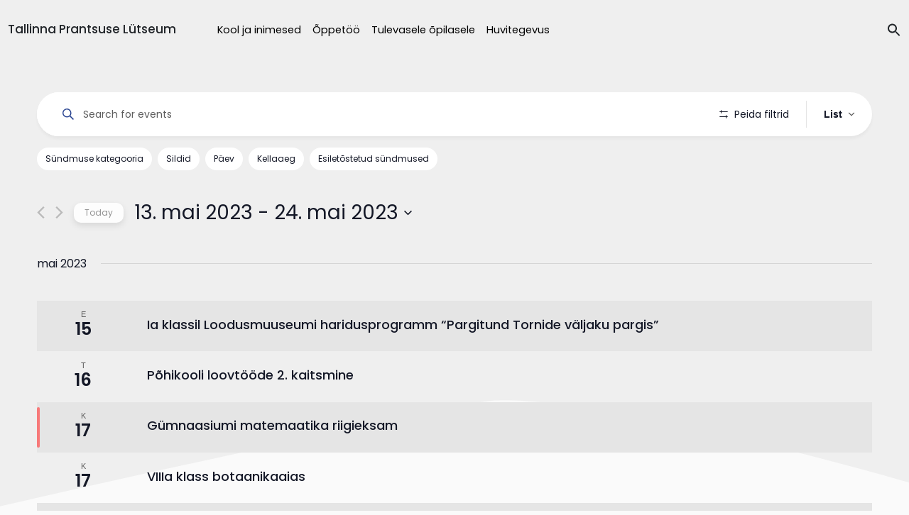

--- FILE ---
content_type: text/html; charset=UTF-8
request_url: https://tpl.edu.ee/kalender/list/?tribe-bar-date=2023-05-13
body_size: 23882
content:
<!DOCTYPE html>
<html lang="en">
<head>
    <meta charset="UTF-8">
    <meta http-equiv="X-UA-Compatible" content="IE=edge">
    <meta name="viewport" content="width=device-width, initial-scale=1.0">
    
    <link href="https://fonts.googleapis.com/css2?family=Poppins:wght@300;400;500;600&display=swap" rel="stylesheet">
    <link href="https://cdn.jsdelivr.net/npm/bootstrap@5.0.0-beta1/dist/css/bootstrap.min.css" rel="stylesheet" integrity="sha384-giJF6kkoqNQ00vy+HMDP7azOuL0xtbfIcaT9wjKHr8RbDVddVHyTfAAsrekwKmP1" crossorigin="anonymous">
    <link rel="stylesheet" href="https://tpl.edu.ee/wp-content/cache/minify/8348f.css" media="all" />

    <link rel="icon" 
          type="image/png" 
          href="https://tpl.edu.ee/wp-content/themes/lytseum/favicon.png">
    
    <script type="text/javascript">
        if (window.document.documentMode) {
            window.location = "https://tpl.edu.ee/internet-explorer"
        }
    </script>

    <!-- Global site tag (gtag.js) - Google Analytics -->
    <script async src="https://www.googletagmanager.com/gtag/js?id=UA-53995485-2"></script>
    <script>
        window.dataLayer = window.dataLayer || [];
        function gtag(){dataLayer.push(arguments);}
        gtag('js', new Date());

        gtag('config', 'UA-53995485-2');
    </script>


    <script src="https://kit.fontawesome.com/7bc3e8278f.js" crossorigin="anonymous"></script>
    <script  src="https://tpl.edu.ee/wp-content/cache/minify/7b060.js"></script>

    <script src="https://cdnjs.cloudflare.com/ajax/libs/parallax/3.1.0/parallax.min.js"></script>
    <script src="https://code.jquery.com/jquery-3.5.1.min.js" integrity="sha256-9/aliU8dGd2tb6OSsuzixeV4y/faTqgFtohetphbbj0=" crossorigin="anonymous"></script>
    <script  src="https://tpl.edu.ee/wp-content/cache/minify/edf5d.js"></script>

    
    
    
    











<script type="text/javascript" id="tribe-events-filterbar-views-filter-bar-state-js-js-extra">
/* <![CDATA[ */
var tribe_events_filter_bar_js_config = {"events":{"currency_symbol":"\u20ac","reverse_currency_position":false},"l10n":{"show_filters":"N\u00e4ita filtreid","hide_filters":"Peida filtrid","cost_range_currency_symbol_before":"<%- currency_symbol %><%- cost_low %> - <%- currency_symbol %><%- cost_high %>","cost_range_currency_symbol_after":"<%- cost_low %><%- currency_symbol %> - <%- cost_high %><%- currency_symbol %>"}};
/* ]]> */
</script>
<script  src="https://tpl.edu.ee/wp-content/cache/minify/ab95e.js"></script>



<meta name='robots' content='index, follow, max-image-preview:large, max-snippet:-1, max-video-preview:-1' />
	<style>img:is([sizes="auto" i], [sizes^="auto," i]) { contain-intrinsic-size: 3000px 1500px }</style>
	<link rel="alternate" hreflang="et" href="https://tpl.edu.ee/kalender/list/" />
<link rel="alternate" hreflang="x-default" href="https://tpl.edu.ee/kalender/list/" />

	<!-- This site is optimized with the Yoast SEO plugin v18.2 - https://yoast.com/wordpress/plugins/seo/ -->
	<title>Events for 21. november &#8211; 13. jaanuar 2026 &#8211; Tallinna Prantsuse Lütseum</title>
	<link rel="canonical" href="https://www.tpl.edu.ee/kalender/" />
	<link rel="next" href="https://www.tpl.edu.ee/kalender/page/2/" />
	<meta property="og:locale" content="et_EE" />
	<meta property="og:type" content="website" />
	<meta property="og:title" content="Sündmused Archive | Tallinna Prantsuse Lütseum" />
	<meta property="og:url" content="https://www.tpl.edu.ee/kalender/" />
	<meta property="og:site_name" content="Tallinna Prantsuse Lütseum" />
	<meta property="og:image" content="https://tpl.edu.ee/wp-content/uploads/2021/05/social.png" />
	<meta property="og:image:width" content="1400" />
	<meta property="og:image:height" content="735" />
	<meta property="og:image:type" content="image/png" />
	<meta name="twitter:card" content="summary_large_image" />
	<script type="application/ld+json" class="yoast-schema-graph">{"@context":"https://schema.org","@graph":[{"@type":"Organization","@id":"https://www.tpl.edu.ee/#organization","name":"Tallinna Prantsuse Lütseum","url":"https://www.tpl.edu.ee/","sameAs":["https://www.facebook.com/TallinnaPrantsuseLutseum","https://www.youtube.com/channel/UC1je51yT-w7lrVPtjToto1A"],"logo":{"@type":"ImageObject","@id":"https://www.tpl.edu.ee/#logo","inLanguage":"et","url":"https://tpl.edu.ee/wp-content/uploads/2021/05/logo.png","contentUrl":"https://tpl.edu.ee/wp-content/uploads/2021/05/logo.png","width":2383,"height":2178,"caption":"Tallinna Prantsuse Lütseum"},"image":{"@id":"https://www.tpl.edu.ee/#logo"}},{"@type":"WebSite","@id":"https://www.tpl.edu.ee/#website","url":"https://www.tpl.edu.ee/","name":"Tallinna Prantsuse Lütseum","description":"Probi estote per totam vitam","publisher":{"@id":"https://www.tpl.edu.ee/#organization"},"potentialAction":[{"@type":"SearchAction","target":{"@type":"EntryPoint","urlTemplate":"https://www.tpl.edu.ee/?s={search_term_string}"},"query-input":"required name=search_term_string"}],"inLanguage":"et"},{"@type":"CollectionPage","@id":"https://www.tpl.edu.ee/kalender/#webpage","url":"https://www.tpl.edu.ee/kalender/","name":"Sündmused Archive | Tallinna Prantsuse Lütseum","isPartOf":{"@id":"https://www.tpl.edu.ee/#website"},"breadcrumb":{"@id":"https://www.tpl.edu.ee/kalender/#breadcrumb"},"inLanguage":"et","potentialAction":[{"@type":"ReadAction","target":["https://www.tpl.edu.ee/kalender/"]}]},{"@type":"BreadcrumbList","@id":"https://www.tpl.edu.ee/kalender/#breadcrumb","itemListElement":[{"@type":"ListItem","position":1,"name":"Home","item":"https://www.tpl.edu.ee/"},{"@type":"ListItem","position":2,"name":"Sündmused"}]}]}</script>
	<!-- / Yoast SEO plugin. -->


<link rel="alternate" type="application/rss+xml" title="Tallinna Prantsuse Lütseum &raquo; Sündmused RSS-voog" href="https://tpl.edu.ee/kalender/feed/" />
<script type="text/javascript">
/* <![CDATA[ */
window._wpemojiSettings = {"baseUrl":"https:\/\/s.w.org\/images\/core\/emoji\/16.0.1\/72x72\/","ext":".png","svgUrl":"https:\/\/s.w.org\/images\/core\/emoji\/16.0.1\/svg\/","svgExt":".svg","source":{"concatemoji":"https:\/\/tpl.edu.ee\/wp-includes\/js\/wp-emoji-release.min.js?ver=6.8.3"}};
/*! This file is auto-generated */
!function(s,n){var o,i,e;function c(e){try{var t={supportTests:e,timestamp:(new Date).valueOf()};sessionStorage.setItem(o,JSON.stringify(t))}catch(e){}}function p(e,t,n){e.clearRect(0,0,e.canvas.width,e.canvas.height),e.fillText(t,0,0);var t=new Uint32Array(e.getImageData(0,0,e.canvas.width,e.canvas.height).data),a=(e.clearRect(0,0,e.canvas.width,e.canvas.height),e.fillText(n,0,0),new Uint32Array(e.getImageData(0,0,e.canvas.width,e.canvas.height).data));return t.every(function(e,t){return e===a[t]})}function u(e,t){e.clearRect(0,0,e.canvas.width,e.canvas.height),e.fillText(t,0,0);for(var n=e.getImageData(16,16,1,1),a=0;a<n.data.length;a++)if(0!==n.data[a])return!1;return!0}function f(e,t,n,a){switch(t){case"flag":return n(e,"\ud83c\udff3\ufe0f\u200d\u26a7\ufe0f","\ud83c\udff3\ufe0f\u200b\u26a7\ufe0f")?!1:!n(e,"\ud83c\udde8\ud83c\uddf6","\ud83c\udde8\u200b\ud83c\uddf6")&&!n(e,"\ud83c\udff4\udb40\udc67\udb40\udc62\udb40\udc65\udb40\udc6e\udb40\udc67\udb40\udc7f","\ud83c\udff4\u200b\udb40\udc67\u200b\udb40\udc62\u200b\udb40\udc65\u200b\udb40\udc6e\u200b\udb40\udc67\u200b\udb40\udc7f");case"emoji":return!a(e,"\ud83e\udedf")}return!1}function g(e,t,n,a){var r="undefined"!=typeof WorkerGlobalScope&&self instanceof WorkerGlobalScope?new OffscreenCanvas(300,150):s.createElement("canvas"),o=r.getContext("2d",{willReadFrequently:!0}),i=(o.textBaseline="top",o.font="600 32px Arial",{});return e.forEach(function(e){i[e]=t(o,e,n,a)}),i}function t(e){var t=s.createElement("script");t.src=e,t.defer=!0,s.head.appendChild(t)}"undefined"!=typeof Promise&&(o="wpEmojiSettingsSupports",i=["flag","emoji"],n.supports={everything:!0,everythingExceptFlag:!0},e=new Promise(function(e){s.addEventListener("DOMContentLoaded",e,{once:!0})}),new Promise(function(t){var n=function(){try{var e=JSON.parse(sessionStorage.getItem(o));if("object"==typeof e&&"number"==typeof e.timestamp&&(new Date).valueOf()<e.timestamp+604800&&"object"==typeof e.supportTests)return e.supportTests}catch(e){}return null}();if(!n){if("undefined"!=typeof Worker&&"undefined"!=typeof OffscreenCanvas&&"undefined"!=typeof URL&&URL.createObjectURL&&"undefined"!=typeof Blob)try{var e="postMessage("+g.toString()+"("+[JSON.stringify(i),f.toString(),p.toString(),u.toString()].join(",")+"));",a=new Blob([e],{type:"text/javascript"}),r=new Worker(URL.createObjectURL(a),{name:"wpTestEmojiSupports"});return void(r.onmessage=function(e){c(n=e.data),r.terminate(),t(n)})}catch(e){}c(n=g(i,f,p,u))}t(n)}).then(function(e){for(var t in e)n.supports[t]=e[t],n.supports.everything=n.supports.everything&&n.supports[t],"flag"!==t&&(n.supports.everythingExceptFlag=n.supports.everythingExceptFlag&&n.supports[t]);n.supports.everythingExceptFlag=n.supports.everythingExceptFlag&&!n.supports.flag,n.DOMReady=!1,n.readyCallback=function(){n.DOMReady=!0}}).then(function(){return e}).then(function(){var e;n.supports.everything||(n.readyCallback(),(e=n.source||{}).concatemoji?t(e.concatemoji):e.wpemoji&&e.twemoji&&(t(e.twemoji),t(e.wpemoji)))}))}((window,document),window._wpemojiSettings);
/* ]]> */
</script>
<link rel="stylesheet" href="https://tpl.edu.ee/wp-content/cache/minify/5ee59.css" media="all" />





<style id='wp-emoji-styles-inline-css' type='text/css'>

	img.wp-smiley, img.emoji {
		display: inline !important;
		border: none !important;
		box-shadow: none !important;
		height: 1em !important;
		width: 1em !important;
		margin: 0 0.07em !important;
		vertical-align: -0.1em !important;
		background: none !important;
		padding: 0 !important;
	}
</style>
<link rel="stylesheet" href="https://tpl.edu.ee/wp-content/cache/minify/a5ff7.css" media="all" />

<style id='classic-theme-styles-inline-css' type='text/css'>
/*! This file is auto-generated */
.wp-block-button__link{color:#fff;background-color:#32373c;border-radius:9999px;box-shadow:none;text-decoration:none;padding:calc(.667em + 2px) calc(1.333em + 2px);font-size:1.125em}.wp-block-file__button{background:#32373c;color:#fff;text-decoration:none}
</style>
<link rel="stylesheet" href="https://tpl.edu.ee/wp-content/cache/minify/f59ab.css" media="all" />

<style id='global-styles-inline-css' type='text/css'>
:root{--wp--preset--aspect-ratio--square: 1;--wp--preset--aspect-ratio--4-3: 4/3;--wp--preset--aspect-ratio--3-4: 3/4;--wp--preset--aspect-ratio--3-2: 3/2;--wp--preset--aspect-ratio--2-3: 2/3;--wp--preset--aspect-ratio--16-9: 16/9;--wp--preset--aspect-ratio--9-16: 9/16;--wp--preset--color--black: #000000;--wp--preset--color--cyan-bluish-gray: #abb8c3;--wp--preset--color--white: #ffffff;--wp--preset--color--pale-pink: #f78da7;--wp--preset--color--vivid-red: #cf2e2e;--wp--preset--color--luminous-vivid-orange: #ff6900;--wp--preset--color--luminous-vivid-amber: #fcb900;--wp--preset--color--light-green-cyan: #7bdcb5;--wp--preset--color--vivid-green-cyan: #00d084;--wp--preset--color--pale-cyan-blue: #8ed1fc;--wp--preset--color--vivid-cyan-blue: #0693e3;--wp--preset--color--vivid-purple: #9b51e0;--wp--preset--gradient--vivid-cyan-blue-to-vivid-purple: linear-gradient(135deg,rgba(6,147,227,1) 0%,rgb(155,81,224) 100%);--wp--preset--gradient--light-green-cyan-to-vivid-green-cyan: linear-gradient(135deg,rgb(122,220,180) 0%,rgb(0,208,130) 100%);--wp--preset--gradient--luminous-vivid-amber-to-luminous-vivid-orange: linear-gradient(135deg,rgba(252,185,0,1) 0%,rgba(255,105,0,1) 100%);--wp--preset--gradient--luminous-vivid-orange-to-vivid-red: linear-gradient(135deg,rgba(255,105,0,1) 0%,rgb(207,46,46) 100%);--wp--preset--gradient--very-light-gray-to-cyan-bluish-gray: linear-gradient(135deg,rgb(238,238,238) 0%,rgb(169,184,195) 100%);--wp--preset--gradient--cool-to-warm-spectrum: linear-gradient(135deg,rgb(74,234,220) 0%,rgb(151,120,209) 20%,rgb(207,42,186) 40%,rgb(238,44,130) 60%,rgb(251,105,98) 80%,rgb(254,248,76) 100%);--wp--preset--gradient--blush-light-purple: linear-gradient(135deg,rgb(255,206,236) 0%,rgb(152,150,240) 100%);--wp--preset--gradient--blush-bordeaux: linear-gradient(135deg,rgb(254,205,165) 0%,rgb(254,45,45) 50%,rgb(107,0,62) 100%);--wp--preset--gradient--luminous-dusk: linear-gradient(135deg,rgb(255,203,112) 0%,rgb(199,81,192) 50%,rgb(65,88,208) 100%);--wp--preset--gradient--pale-ocean: linear-gradient(135deg,rgb(255,245,203) 0%,rgb(182,227,212) 50%,rgb(51,167,181) 100%);--wp--preset--gradient--electric-grass: linear-gradient(135deg,rgb(202,248,128) 0%,rgb(113,206,126) 100%);--wp--preset--gradient--midnight: linear-gradient(135deg,rgb(2,3,129) 0%,rgb(40,116,252) 100%);--wp--preset--font-size--small: 13px;--wp--preset--font-size--medium: 20px;--wp--preset--font-size--large: 36px;--wp--preset--font-size--x-large: 42px;--wp--preset--spacing--20: 0.44rem;--wp--preset--spacing--30: 0.67rem;--wp--preset--spacing--40: 1rem;--wp--preset--spacing--50: 1.5rem;--wp--preset--spacing--60: 2.25rem;--wp--preset--spacing--70: 3.38rem;--wp--preset--spacing--80: 5.06rem;--wp--preset--shadow--natural: 6px 6px 9px rgba(0, 0, 0, 0.2);--wp--preset--shadow--deep: 12px 12px 50px rgba(0, 0, 0, 0.4);--wp--preset--shadow--sharp: 6px 6px 0px rgba(0, 0, 0, 0.2);--wp--preset--shadow--outlined: 6px 6px 0px -3px rgba(255, 255, 255, 1), 6px 6px rgba(0, 0, 0, 1);--wp--preset--shadow--crisp: 6px 6px 0px rgba(0, 0, 0, 1);}:where(.is-layout-flex){gap: 0.5em;}:where(.is-layout-grid){gap: 0.5em;}body .is-layout-flex{display: flex;}.is-layout-flex{flex-wrap: wrap;align-items: center;}.is-layout-flex > :is(*, div){margin: 0;}body .is-layout-grid{display: grid;}.is-layout-grid > :is(*, div){margin: 0;}:where(.wp-block-columns.is-layout-flex){gap: 2em;}:where(.wp-block-columns.is-layout-grid){gap: 2em;}:where(.wp-block-post-template.is-layout-flex){gap: 1.25em;}:where(.wp-block-post-template.is-layout-grid){gap: 1.25em;}.has-black-color{color: var(--wp--preset--color--black) !important;}.has-cyan-bluish-gray-color{color: var(--wp--preset--color--cyan-bluish-gray) !important;}.has-white-color{color: var(--wp--preset--color--white) !important;}.has-pale-pink-color{color: var(--wp--preset--color--pale-pink) !important;}.has-vivid-red-color{color: var(--wp--preset--color--vivid-red) !important;}.has-luminous-vivid-orange-color{color: var(--wp--preset--color--luminous-vivid-orange) !important;}.has-luminous-vivid-amber-color{color: var(--wp--preset--color--luminous-vivid-amber) !important;}.has-light-green-cyan-color{color: var(--wp--preset--color--light-green-cyan) !important;}.has-vivid-green-cyan-color{color: var(--wp--preset--color--vivid-green-cyan) !important;}.has-pale-cyan-blue-color{color: var(--wp--preset--color--pale-cyan-blue) !important;}.has-vivid-cyan-blue-color{color: var(--wp--preset--color--vivid-cyan-blue) !important;}.has-vivid-purple-color{color: var(--wp--preset--color--vivid-purple) !important;}.has-black-background-color{background-color: var(--wp--preset--color--black) !important;}.has-cyan-bluish-gray-background-color{background-color: var(--wp--preset--color--cyan-bluish-gray) !important;}.has-white-background-color{background-color: var(--wp--preset--color--white) !important;}.has-pale-pink-background-color{background-color: var(--wp--preset--color--pale-pink) !important;}.has-vivid-red-background-color{background-color: var(--wp--preset--color--vivid-red) !important;}.has-luminous-vivid-orange-background-color{background-color: var(--wp--preset--color--luminous-vivid-orange) !important;}.has-luminous-vivid-amber-background-color{background-color: var(--wp--preset--color--luminous-vivid-amber) !important;}.has-light-green-cyan-background-color{background-color: var(--wp--preset--color--light-green-cyan) !important;}.has-vivid-green-cyan-background-color{background-color: var(--wp--preset--color--vivid-green-cyan) !important;}.has-pale-cyan-blue-background-color{background-color: var(--wp--preset--color--pale-cyan-blue) !important;}.has-vivid-cyan-blue-background-color{background-color: var(--wp--preset--color--vivid-cyan-blue) !important;}.has-vivid-purple-background-color{background-color: var(--wp--preset--color--vivid-purple) !important;}.has-black-border-color{border-color: var(--wp--preset--color--black) !important;}.has-cyan-bluish-gray-border-color{border-color: var(--wp--preset--color--cyan-bluish-gray) !important;}.has-white-border-color{border-color: var(--wp--preset--color--white) !important;}.has-pale-pink-border-color{border-color: var(--wp--preset--color--pale-pink) !important;}.has-vivid-red-border-color{border-color: var(--wp--preset--color--vivid-red) !important;}.has-luminous-vivid-orange-border-color{border-color: var(--wp--preset--color--luminous-vivid-orange) !important;}.has-luminous-vivid-amber-border-color{border-color: var(--wp--preset--color--luminous-vivid-amber) !important;}.has-light-green-cyan-border-color{border-color: var(--wp--preset--color--light-green-cyan) !important;}.has-vivid-green-cyan-border-color{border-color: var(--wp--preset--color--vivid-green-cyan) !important;}.has-pale-cyan-blue-border-color{border-color: var(--wp--preset--color--pale-cyan-blue) !important;}.has-vivid-cyan-blue-border-color{border-color: var(--wp--preset--color--vivid-cyan-blue) !important;}.has-vivid-purple-border-color{border-color: var(--wp--preset--color--vivid-purple) !important;}.has-vivid-cyan-blue-to-vivid-purple-gradient-background{background: var(--wp--preset--gradient--vivid-cyan-blue-to-vivid-purple) !important;}.has-light-green-cyan-to-vivid-green-cyan-gradient-background{background: var(--wp--preset--gradient--light-green-cyan-to-vivid-green-cyan) !important;}.has-luminous-vivid-amber-to-luminous-vivid-orange-gradient-background{background: var(--wp--preset--gradient--luminous-vivid-amber-to-luminous-vivid-orange) !important;}.has-luminous-vivid-orange-to-vivid-red-gradient-background{background: var(--wp--preset--gradient--luminous-vivid-orange-to-vivid-red) !important;}.has-very-light-gray-to-cyan-bluish-gray-gradient-background{background: var(--wp--preset--gradient--very-light-gray-to-cyan-bluish-gray) !important;}.has-cool-to-warm-spectrum-gradient-background{background: var(--wp--preset--gradient--cool-to-warm-spectrum) !important;}.has-blush-light-purple-gradient-background{background: var(--wp--preset--gradient--blush-light-purple) !important;}.has-blush-bordeaux-gradient-background{background: var(--wp--preset--gradient--blush-bordeaux) !important;}.has-luminous-dusk-gradient-background{background: var(--wp--preset--gradient--luminous-dusk) !important;}.has-pale-ocean-gradient-background{background: var(--wp--preset--gradient--pale-ocean) !important;}.has-electric-grass-gradient-background{background: var(--wp--preset--gradient--electric-grass) !important;}.has-midnight-gradient-background{background: var(--wp--preset--gradient--midnight) !important;}.has-small-font-size{font-size: var(--wp--preset--font-size--small) !important;}.has-medium-font-size{font-size: var(--wp--preset--font-size--medium) !important;}.has-large-font-size{font-size: var(--wp--preset--font-size--large) !important;}.has-x-large-font-size{font-size: var(--wp--preset--font-size--x-large) !important;}
:where(.wp-block-post-template.is-layout-flex){gap: 1.25em;}:where(.wp-block-post-template.is-layout-grid){gap: 1.25em;}
:where(.wp-block-columns.is-layout-flex){gap: 2em;}:where(.wp-block-columns.is-layout-grid){gap: 2em;}
:root :where(.wp-block-pullquote){font-size: 1.5em;line-height: 1.6;}
</style>
<link rel="stylesheet" href="https://tpl.edu.ee/wp-content/cache/minify/786e5.css" media="all" />






<script  src="https://tpl.edu.ee/wp-content/cache/minify/b521b.js"></script>

<link rel="https://api.w.org/" href="https://tpl.edu.ee/wp-json/" /><link rel="EditURI" type="application/rsd+xml" title="RSD" href="https://tpl.edu.ee/xmlrpc.php?rsd" />
<meta name="generator" content="WPML ver:4.5.12 stt:1,15;" />
<meta name="cdp-version" content="1.3.0" /><meta name="tec-api-version" content="v1"><meta name="tec-api-origin" content="https://tpl.edu.ee"><link rel="alternate" href="https://tpl.edu.ee/wp-json/tribe/events/v1/" />			<script id='ivory-search-js-extras'>
			var IvoryAjaxVars = {"ajaxurl":"https:\/\/tpl.edu.ee\/wp-admin\/admin-ajax.php","ajax_nonce":"3154261ca2"};
							var IvorySearchVars = {"is_analytics_enabled":"1"};
							</script>
			</head>
<body class="archive post-type-archive post-type-archive-tribe_events wp-theme-lytseum tribe-events-page-template tribe-no-js tribe-filter-live lytseum">

<div id="main"><header id="main-header" class="">
    <div class="desktop-header container-xl d-none d-lg-flex">
        <div class="header-items">
            <div class="logo">
                <h4>
                    <a href="https://tpl.edu.ee">Tallinna Prantsuse Lütseum</a>
                </h4>
            </div>
            <div class="main-menu">
                <div class="menu-main-menu-container"><ul id="main-menu" class="menu"><li id="menu-item-22" class="menu-item menu-item-type-post_type menu-item-object-page menu-item-has-children menu-item-22"><a href="https://tpl.edu.ee/kool-ja-inimesed/">Kool ja inimesed</a>
<div class="sub-menu-wrapper"><ul class="sub-menu">
	<li id="menu-item-111" class="menu-item menu-item-type-post_type menu-item-object-page menu-item-111"><a href="https://tpl.edu.ee/kool-ja-inimesed/uudised-ja-blogi/">Uudised ja blogi</a></li>
	<li id="menu-item-23" class="menu-item menu-item-type-post_type menu-item-object-page menu-item-23"><a href="https://tpl.edu.ee/kool-ja-inimesed/meie-inimesed/">Meie inimesed</a></li>
	<li id="menu-item-851" class="menu-item menu-item-type-post_type menu-item-object-page menu-item-851"><a href="https://tpl.edu.ee/kool-ja-inimesed/kooli-lugu/">Kooli lugu</a></li>
	<li id="menu-item-309" class="menu-item menu-item-type-post_type menu-item-object-page menu-item-309"><a href="https://tpl.edu.ee/kool-ja-inimesed/sumboolika-ja-traditsioonid/">Traditsioonid</a></li>
	<li id="menu-item-186" class="menu-item menu-item-type-post_type menu-item-object-page menu-item-186"><a href="https://tpl.edu.ee/kool-ja-inimesed/eluolu/">Eluolu</a></li>
	<li id="menu-item-51" class="menu-item menu-item-type-post_type menu-item-object-page menu-item-51"><a href="https://tpl.edu.ee/kool-ja-inimesed/dokumendid/">Dokumendid</a></li>
	<li id="menu-item-52" class="menu-item menu-item-type-post_type menu-item-object-page menu-item-52"><a href="https://tpl.edu.ee/kool-ja-inimesed/kontakt/">Kontakt</a></li>

</ul> </div>
</li>
<li id="menu-item-48" class="menu-item menu-item-type-post_type menu-item-object-page menu-item-has-children menu-item-48"><a href="https://tpl.edu.ee/oppetoo/">Õppetöö</a>
<div class="sub-menu-wrapper"><ul class="sub-menu">
	<li id="menu-item-1514" class="menu-item menu-item-type-post_type menu-item-object-page menu-item-1514"><a href="https://tpl.edu.ee/oppetoo/paevakavad/">Päevakavad</a></li>
	<li id="menu-item-280" class="menu-item menu-item-type-custom menu-item-object-custom menu-item-280"><a href="https://tpl.edu.ee/kalender">Kalender</a></li>
	<li id="menu-item-49" class="menu-item menu-item-type-post_type menu-item-object-page menu-item-49"><a href="https://tpl.edu.ee/oppetoo/kodulugemine/">Kodulugemine</a></li>
	<li id="menu-item-119" class="menu-item menu-item-type-post_type menu-item-object-page menu-item-119"><a href="https://tpl.edu.ee/oppetoo/opivara/">Õpivara</a></li>
	<li id="menu-item-153" class="menu-item menu-item-type-post_type menu-item-object-page menu-item-153"><a href="https://tpl.edu.ee/oppetoo/ulekoolilised-testid/">Testid</a></li>
	<li id="menu-item-2589" class="menu-item menu-item-type-post_type menu-item-object-page menu-item-2589"><a href="https://tpl.edu.ee/oppetoo/konsultatsioonid/">Konsultatsioonid</a></li>

</ul> </div>
</li>
<li id="menu-item-53" class="menu-item menu-item-type-post_type menu-item-object-page menu-item-has-children menu-item-53"><a href="https://tpl.edu.ee/tulevasele-opilasele/">Tulevasele õpilasele</a>
<div class="sub-menu-wrapper"><ul class="sub-menu">
	<li id="menu-item-291" class="menu-item menu-item-type-post_type menu-item-object-page menu-item-291"><a href="https://tpl.edu.ee/tulevasele-opilasele/sisseastumine-i-klassi/">I klass</a></li>
	<li id="menu-item-54" class="menu-item menu-item-type-post_type menu-item-object-page menu-item-54"><a href="https://tpl.edu.ee/tulevasele-opilasele/sisseastumine-x-klassi/">X klass</a></li>
	<li id="menu-item-555" class="menu-item menu-item-type-post_type menu-item-object-page menu-item-555"><a href="https://tpl.edu.ee/tulevasele-opilasele/sisseastumine-eelkooli/">Eelkool</a></li>
	<li id="menu-item-290" class="menu-item menu-item-type-post_type menu-item-object-page menu-item-290"><a href="https://tpl.edu.ee/tulevasele-opilasele/sisseastumine-uleminekuklassi/">Vaheklassid</a></li>

</ul> </div>
</li>
<li id="menu-item-57" class="menu-item menu-item-type-post_type menu-item-object-page menu-item-has-children menu-item-57"><a href="https://tpl.edu.ee/huvitegevus/">Huvitegevus</a>
<div class="sub-menu-wrapper"><ul class="sub-menu">
	<li id="menu-item-1127" class="menu-item menu-item-type-post_type menu-item-object-page menu-item-1127"><a href="https://tpl.edu.ee/huvitegevus/laulmine/">Laul ja tants</a></li>
	<li id="menu-item-1138" class="menu-item menu-item-type-post_type menu-item-object-page menu-item-1138"><a href="https://tpl.edu.ee/huvitegevus/sport/">Sport</a></li>
	<li id="menu-item-1147" class="menu-item menu-item-type-post_type menu-item-object-page menu-item-1147"><a href="https://tpl.edu.ee/huvitegevus/mottesport/">Mõttesport</a></li>
	<li id="menu-item-1152" class="menu-item menu-item-type-post_type menu-item-object-page menu-item-1152"><a href="https://tpl.edu.ee/huvitegevus/tehnika/">Tehnika ja teadus</a></li>
	<li id="menu-item-1161" class="menu-item menu-item-type-post_type menu-item-object-page menu-item-1161"><a href="https://tpl.edu.ee/huvitegevus/kunst/">Kunst</a></li>
	<li id="menu-item-18768" class="menu-item menu-item-type-post_type menu-item-object-page menu-item-18768"><a href="https://tpl.edu.ee/huvitegevus/voorkeeled/">Võõrkeeled</a></li>

</ul> </div>
</li>
</ul></div>            </div>
            <!-- TODO: LINK OTSINGULEHELE -->
            <div class="search-container">
                <div class="search-form-wrapper">
                    <form class="search-form " action="https://tpl.edu.ee/" method="get" role="search">
                        <label for="search-input">
                            <input type="text" id="search-input" name="s" value="" class="search-input" placeholder="Otsing" autocomplete="off">
                        </label>
                        <button type="submit" class="is-search-submit" style="display: none;">
                            <span class="is-screen-reader-text">Search Button</span>
                            <span class="is-search-icon">
                                <svg focusable="false" aria-label="Search" xmlns="http://www.w3.org/2000/svg" viewBox="0 0 24 24" width="24px"><path d="M15.5 14h-.79l-.28-.27C15.41 12.59 16 11.11 16 9.5 16 5.91 13.09 3 9.5 3S3 5.91 3 9.5 5.91 16 9.5 16c1.61 0 3.09-.59 4.23-1.57l.27.28v.79l5 4.99L20.49 19l-4.99-5zm-6 0C7.01 14 5 11.99 5 9.5S7.01 5 9.5 5 14 7.01 14 9.5 11.99 14 9.5 14z"></path></svg>
                            </span>
                        </button>
                    </form>
                </div>
                <a href="#" class="search-toggle">
                    <div class="search-icons-container">
                        <svg width="20" height="20" class="search-icon" role="img" viewBox="2 9 20 5" focusable="false" aria-label="Search">
                            <path fill="currentColor" class="search-icon-path" d="M15.5 14h-.79l-.28-.27C15.41 12.59 16 11.11 16 9.5 16 5.91 13.09 3 9.5 3S3 5.91 3 9.5 5.91 16 9.5 16c1.61 0 3.09-.59 4.23-1.57l.27.28v.79l5 4.99L20.49 19l-4.99-5zm-6 0C7.01 14 5 11.99 5 9.5S7.01 5 9.5 5 14 7.01 14 9.5 11.99 14 9.5 14z"></path>
                        </svg>
                        <svg width="19" height="20" class="search-close" aria-hidden="true" focusable="false" data-prefix="fal" data-icon="times" class="svg-inline--fa fa-times fa-w-10" role="img" xmlns="http://www.w3.org/2000/svg" viewBox="0 0 320 512">
                            <path fill="currentColor" d="M193.94 256L296.5 153.44l21.15-21.15c3.12-3.12 3.12-8.19 0-11.31l-22.63-22.63c-3.12-3.12-8.19-3.12-11.31 0L160 222.06 36.29 98.34c-3.12-3.12-8.19-3.12-11.31 0L2.34 120.97c-3.12 3.12-3.12 8.19 0 11.31L126.06 256 2.34 379.71c-3.12 3.12-3.12 8.19 0 11.31l22.63 22.63c3.12 3.12 8.19 3.12 11.31 0L160 289.94 262.56 392.5l21.15 21.15c3.12 3.12 8.19 3.12 11.31 0l22.63-22.63c3.12-3.12 3.12-8.19 0-11.31L193.94 256z"></path>
                        </svg>
                    </div>
                </a>
                <!-- <div class="search-close" style="top: 3px;"></div> -->
            </div>
        </div>
    </div>

    <div id="mobile-navbar" class="mobile-header container-xl d-flex d-lg-none">
        <div class="header-items">
            <div class="logo">
                <h4>
                    <a href="https://tpl.edu.ee">Tallinna Prantsuse Lütseum</a>
                </h4>
            </div>

            <div id="navbar-toggler-wrapper">
                <button class="navbar-toggler" type="button" aria-label="Toggle navigation">
                    <!-- <span class="navbar-toggler-icon"></span> -->
                    <div class="hamburger" id="hamburger-1">
                        <span class="line"></span>
                        <span class="line"></span>
                        <span class="line"></span>
                    </div>
                </button>
            </div>

        </div>
    </div>


    <div class="mobile-menu d-flex d-lg-none">
        <div class="mobile-menu-content">
            <div class="spacer-56"></div>
            <div class="menu-main-menu-container"><ul id="mobile-menu" class="menu"><li  class="menu-item menu-item-type-post_type menu-item-object-page menu-item-has-children menu-item-22"><a data-bs-toggle="collapse" href="#subMenu0" aria-controls="subMenu0">Kool ja inimesed</a>
<div id="subMenu0" class="sub-menu-wrapper collapse"><ul class="sub-menu">
	<li  class="menu-item menu-item-type-post_type menu-item-object-page menu-item-111"><a href="https://tpl.edu.ee/kool-ja-inimesed/uudised-ja-blogi/">Uudised ja blogi</a></li>
	<li  class="menu-item menu-item-type-post_type menu-item-object-page menu-item-23"><a href="https://tpl.edu.ee/kool-ja-inimesed/meie-inimesed/">Meie inimesed</a></li>
	<li  class="menu-item menu-item-type-post_type menu-item-object-page menu-item-851"><a href="https://tpl.edu.ee/kool-ja-inimesed/kooli-lugu/">Kooli lugu</a></li>
	<li  class="menu-item menu-item-type-post_type menu-item-object-page menu-item-309"><a href="https://tpl.edu.ee/kool-ja-inimesed/sumboolika-ja-traditsioonid/">Traditsioonid</a></li>
	<li  class="menu-item menu-item-type-post_type menu-item-object-page menu-item-186"><a href="https://tpl.edu.ee/kool-ja-inimesed/eluolu/">Eluolu</a></li>
	<li  class="menu-item menu-item-type-post_type menu-item-object-page menu-item-51"><a href="https://tpl.edu.ee/kool-ja-inimesed/dokumendid/">Dokumendid</a></li>
	<li  class="menu-item menu-item-type-post_type menu-item-object-page menu-item-52"><a href="https://tpl.edu.ee/kool-ja-inimesed/kontakt/">Kontakt</a></li>

</ul> </div>
</li>
<li  class="menu-item menu-item-type-post_type menu-item-object-page menu-item-has-children menu-item-48"><a data-bs-toggle="collapse" href="#subMenu1" aria-controls="subMenu1">Õppetöö</a>
<div id="subMenu1" class="sub-menu-wrapper collapse"><ul class="sub-menu">
	<li  class="menu-item menu-item-type-post_type menu-item-object-page menu-item-1514"><a href="https://tpl.edu.ee/oppetoo/paevakavad/">Päevakavad</a></li>
	<li  class="menu-item menu-item-type-custom menu-item-object-custom menu-item-280"><a href="https://tpl.edu.ee/kalender">Kalender</a></li>
	<li  class="menu-item menu-item-type-post_type menu-item-object-page menu-item-49"><a href="https://tpl.edu.ee/oppetoo/kodulugemine/">Kodulugemine</a></li>
	<li  class="menu-item menu-item-type-post_type menu-item-object-page menu-item-119"><a href="https://tpl.edu.ee/oppetoo/opivara/">Õpivara</a></li>
	<li  class="menu-item menu-item-type-post_type menu-item-object-page menu-item-153"><a href="https://tpl.edu.ee/oppetoo/ulekoolilised-testid/">Testid</a></li>
	<li  class="menu-item menu-item-type-post_type menu-item-object-page menu-item-2589"><a href="https://tpl.edu.ee/oppetoo/konsultatsioonid/">Konsultatsioonid</a></li>

</ul> </div>
</li>
<li  class="menu-item menu-item-type-post_type menu-item-object-page menu-item-has-children menu-item-53"><a data-bs-toggle="collapse" href="#subMenu2" aria-controls="subMenu2">Tulevasele õpilasele</a>
<div id="subMenu2" class="sub-menu-wrapper collapse"><ul class="sub-menu">
	<li  class="menu-item menu-item-type-post_type menu-item-object-page menu-item-291"><a href="https://tpl.edu.ee/tulevasele-opilasele/sisseastumine-i-klassi/">I klass</a></li>
	<li  class="menu-item menu-item-type-post_type menu-item-object-page menu-item-54"><a href="https://tpl.edu.ee/tulevasele-opilasele/sisseastumine-x-klassi/">X klass</a></li>
	<li  class="menu-item menu-item-type-post_type menu-item-object-page menu-item-555"><a href="https://tpl.edu.ee/tulevasele-opilasele/sisseastumine-eelkooli/">Eelkool</a></li>
	<li  class="menu-item menu-item-type-post_type menu-item-object-page menu-item-290"><a href="https://tpl.edu.ee/tulevasele-opilasele/sisseastumine-uleminekuklassi/">Vaheklassid</a></li>

</ul> </div>
</li>
<li  class="menu-item menu-item-type-post_type menu-item-object-page menu-item-has-children menu-item-57"><a data-bs-toggle="collapse" href="#subMenu3" aria-controls="subMenu3">Huvitegevus</a>
<div id="subMenu3" class="sub-menu-wrapper collapse"><ul class="sub-menu">
	<li  class="menu-item menu-item-type-post_type menu-item-object-page menu-item-1127"><a href="https://tpl.edu.ee/huvitegevus/laulmine/">Laul ja tants</a></li>
	<li  class="menu-item menu-item-type-post_type menu-item-object-page menu-item-1138"><a href="https://tpl.edu.ee/huvitegevus/sport/">Sport</a></li>
	<li  class="menu-item menu-item-type-post_type menu-item-object-page menu-item-1147"><a href="https://tpl.edu.ee/huvitegevus/mottesport/">Mõttesport</a></li>
	<li  class="menu-item menu-item-type-post_type menu-item-object-page menu-item-1152"><a href="https://tpl.edu.ee/huvitegevus/tehnika/">Tehnika ja teadus</a></li>
	<li  class="menu-item menu-item-type-post_type menu-item-object-page menu-item-1161"><a href="https://tpl.edu.ee/huvitegevus/kunst/">Kunst</a></li>
	<li  class="menu-item menu-item-type-post_type menu-item-object-page menu-item-18768"><a href="https://tpl.edu.ee/huvitegevus/voorkeeled/">Võõrkeeled</a></li>

</ul> </div>
</li>
</ul></div>            <div class="search-container">
                <div class="search-form-wrapper">
                    <form class="search-form " action="https://tpl.edu.ee/" method="get" role="search">
                        <label for="search-input">
                            <input type="text" id="search-input" name="s" value="" class="search-input" placeholder="Otsing" autocomplete="off">
                        </label>
                        <button type="submit" class="is-search-submit" style="display: none;">
                            <span class="is-screen-reader-text">Search Button</span>
                            <span class="is-search-icon">
                                <svg focusable="false" aria-label="Search" xmlns="http://www.w3.org/2000/svg" viewBox="0 0 24 24" width="24px"><path d="M15.5 14h-.79l-.28-.27C15.41 12.59 16 11.11 16 9.5 16 5.91 13.09 3 9.5 3S3 5.91 3 9.5 5.91 16 9.5 16c1.61 0 3.09-.59 4.23-1.57l.27.28v.79l5 4.99L20.49 19l-4.99-5zm-6 0C7.01 14 5 11.99 5 9.5S7.01 5 9.5 5 14 7.01 14 9.5 11.99 14 9.5 14z"></path></svg>
                            </span>
                        </button>
                    </form>
                </div>
                <a href="#" class="search-toggle">
                    <div class="search-icons-container">
                        <svg width="20" height="20" class="search-icon" role="img" viewBox="2 9 20 5" focusable="false" aria-label="Search">
                            <path fill="currentColor" class="search-icon-path" d="M15.5 14h-.79l-.28-.27C15.41 12.59 16 11.11 16 9.5 16 5.91 13.09 3 9.5 3S3 5.91 3 9.5 5.91 16 9.5 16c1.61 0 3.09-.59 4.23-1.57l.27.28v.79l5 4.99L20.49 19l-4.99-5zm-6 0C7.01 14 5 11.99 5 9.5S7.01 5 9.5 5 14 7.01 14 9.5 11.99 14 9.5 14z"></path>
                        </svg>
                        <svg width="19" height="20" class="search-close" aria-hidden="true" focusable="false" data-prefix="fal" data-icon="times" class="svg-inline--fa fa-times fa-w-10" role="img" xmlns="http://www.w3.org/2000/svg" viewBox="0 0 320 512">
                            <path fill="currentColor" d="M193.94 256L296.5 153.44l21.15-21.15c3.12-3.12 3.12-8.19 0-11.31l-22.63-22.63c-3.12-3.12-8.19-3.12-11.31 0L160 222.06 36.29 98.34c-3.12-3.12-8.19-3.12-11.31 0L2.34 120.97c-3.12 3.12-3.12 8.19 0 11.31L126.06 256 2.34 379.71c-3.12 3.12-3.12 8.19 0 11.31l22.63 22.63c3.12 3.12 8.19 3.12 11.31 0L160 289.94 262.56 392.5l21.15 21.15c3.12 3.12 8.19 3.12 11.31 0l22.63-22.63c3.12-3.12 3.12-8.19 0-11.31L193.94 256z"></path>
                        </svg>
                    </div>
                </a>
                <!-- <div class="search-close" style="top: 3px;"></div> -->
            </div>
        </div>
    </div>
    <div class="spacer-56 d-flex d-lg-none"></div>

   

</header><div class="background">
    <div class="blob medium-blob" data-rellax-speed="4" style="background-image: url('https://tpl.edu.ee/wp-content/themes/lytseum/assets/img/bg-vector-2.svg');"></div>
    <div class="spacer-256"></div>
</div>

<div
	 class="tribe-common tribe-events tribe-events-view tribe-events-view--list tribe-events--has-filter-bar tribe-events--filter-bar-horizontal" 	data-js="tribe-events-view"
	data-view-rest-nonce="bc7dd14b2a"
	data-view-rest-url="https://tpl.edu.ee/wp-json/tribe/views/v2/html"
	data-view-rest-method="POST"
	data-view-manage-url="1"
				data-view-breakpoint-pointer="a0b38c50-1499-44b7-9c96-54c11bc92ce6"
	>
	<div class="tribe-common-l-container tribe-events-l-container">
		<div
	class="tribe-events-view-loader tribe-common-a11y-hidden"
	role="alert"
	aria-live="polite"
>
	<span class="tribe-events-view-loader__text tribe-common-a11y-visual-hide">
		Loading view.	</span>
	<div class="tribe-events-view-loader__dots tribe-common-c-loader">
		<svg  class="tribe-common-c-svgicon tribe-common-c-svgicon--dot tribe-common-c-loader__dot tribe-common-c-loader__dot--first"  viewBox="0 0 15 15" xmlns="http://www.w3.org/2000/svg"><circle cx="7.5" cy="7.5" r="7.5"/></svg>
		<svg  class="tribe-common-c-svgicon tribe-common-c-svgicon--dot tribe-common-c-loader__dot tribe-common-c-loader__dot--second"  viewBox="0 0 15 15" xmlns="http://www.w3.org/2000/svg"><circle cx="7.5" cy="7.5" r="7.5"/></svg>
		<svg  class="tribe-common-c-svgicon tribe-common-c-svgicon--dot tribe-common-c-loader__dot tribe-common-c-loader__dot--third"  viewBox="0 0 15 15" xmlns="http://www.w3.org/2000/svg"><circle cx="7.5" cy="7.5" r="7.5"/></svg>
	</div>
</div>

		<script type="application/ld+json">
[{"@context":"http://schema.org","@type":"Event","name":"Ia klassil Loodusmuuseumi haridusprogramm &#8220;Pargitund Tornide v\u00e4ljaku pargis\u201d","description":"","url":"https://tpl.edu.ee/sundmus/ia-klassil-loodusmuuseumi-haridusprogramm-pargitund-tornide-valjaku-pargis/","eventAttendanceMode":"https://schema.org/OfflineEventAttendanceMode","startDate":"2023-05-15T11:00:00+03:00","endDate":"2023-05-15T11:00:00+03:00","location":{"@type":"Place","name":"","description":"","url":"https://tpl.edu.ee/asukoht/3019/","address":{"@type":"PostalAddress","addressLocality":"Tallinn","addressCountry":"Eesti"},"telephone":"","sameAs":""},"performer":"Organization"},{"@context":"http://schema.org","@type":"Event","name":"P\u00f5hikooli loovt\u00f6\u00f6de 2. kaitsmine","description":"","url":"https://tpl.edu.ee/sundmus/pohikooli-loovtoode-2-kaitsmine/","eventAttendanceMode":"https://schema.org/OfflineEventAttendanceMode","startDate":"2023-05-16T00:00:00+03:00","endDate":"2023-05-16T23:59:59+03:00","location":{"@type":"Place","name":"","description":"","url":"https://tpl.edu.ee/asukoht/3019/","address":{"@type":"PostalAddress","addressLocality":"Tallinn","addressCountry":"Eesti"},"telephone":"","sameAs":""},"performer":"Organization"},{"@context":"http://schema.org","@type":"Event","name":"G\u00fcmnaasiumi matemaatika riigieksam","description":"","url":"https://tpl.edu.ee/sundmus/gumnaasiumi-matemaatika-riigieksam-2/","eventAttendanceMode":"https://schema.org/OfflineEventAttendanceMode","startDate":"2023-05-17T10:00:00+03:00","endDate":"2023-05-17T15:15:00+03:00","location":{"@type":"Place","name":"","description":"","url":"https://tpl.edu.ee/asukoht/3019/","address":{"@type":"PostalAddress","addressLocality":"Tallinn","addressCountry":"Eesti"},"telephone":"","sameAs":""},"performer":"Organization"},{"@context":"http://schema.org","@type":"Event","name":"VIIIa klass botaanikaaias","description":"","url":"https://tpl.edu.ee/sundmus/viiia-klass-botaanikaaias/","eventAttendanceMode":"https://schema.org/OfflineEventAttendanceMode","startDate":"2023-05-17T12:30:00+03:00","endDate":"2023-05-17T12:30:00+03:00","location":{"@type":"Place","name":"","description":"","url":"https://tpl.edu.ee/asukoht/3019/","address":{"@type":"PostalAddress","addressLocality":"Tallinn","addressCountry":"Eesti"},"telephone":"","sameAs":""},"performer":"Organization"},{"@context":"http://schema.org","@type":"Event","name":"VIa ja VIb klass  \u00f5ppeekskursioonil Tartus","description":"","url":"https://tpl.edu.ee/sundmus/via-ja-vib-klass-oppeekskursioonil-tartus/","eventAttendanceMode":"https://schema.org/OfflineEventAttendanceMode","startDate":"2023-05-18T00:00:00+03:00","endDate":"2023-05-18T23:59:59+03:00","location":{"@type":"Place","name":"","description":"","url":"https://tpl.edu.ee/asukoht/3019/","address":{"@type":"PostalAddress","addressLocality":"Tallinn","addressCountry":"Eesti"},"telephone":"","sameAs":""},"performer":"Organization"},{"@context":"http://schema.org","@type":"Event","name":"IXa klassi matemaatika proovieksam","description":"","url":"https://tpl.edu.ee/sundmus/ixa-klassi-matemaatika-proovieksam/","eventAttendanceMode":"https://schema.org/OfflineEventAttendanceMode","startDate":"2023-05-18T10:30:00+03:00","endDate":"2023-05-18T16:00:00+03:00","location":{"@type":"Place","name":"","description":"","url":"https://tpl.edu.ee/asukoht/3019/","address":{"@type":"PostalAddress","addressLocality":"Tallinn","addressCountry":"Eesti"},"telephone":"","sameAs":""},"performer":"Organization"},{"@context":"http://schema.org","@type":"Event","name":"Taaskasutuslaat","description":"","url":"https://tpl.edu.ee/sundmus/taaskasutuslaat/","eventAttendanceMode":"https://schema.org/OfflineEventAttendanceMode","startDate":"2023-05-18T16:00:00+03:00","endDate":"2023-05-18T18:00:00+03:00","location":{"@type":"Place","name":"","description":"","url":"https://tpl.edu.ee/asukoht/3019/","address":{"@type":"PostalAddress","addressLocality":"Tallinn","addressCountry":"Eesti"},"telephone":"","sameAs":""},"performer":"Organization"},{"@context":"http://schema.org","@type":"Event","name":"IXb klassi matemaatika proovieksam","description":"","url":"https://tpl.edu.ee/sundmus/ixb-klassi-matemaatika-proovieksam/","eventAttendanceMode":"https://schema.org/OfflineEventAttendanceMode","startDate":"2023-05-19T10:30:00+03:00","endDate":"2023-05-19T16:00:00+03:00","location":{"@type":"Place","name":"","description":"","url":"https://tpl.edu.ee/asukoht/3019/","address":{"@type":"PostalAddress","addressLocality":"Tallinn","addressCountry":"Eesti"},"telephone":"","sameAs":""},"performer":"Organization"},{"@context":"http://schema.org","@type":"Event","name":"Kevadise kunstin\u00e4ituse avamine v\u00e4ikeses majas","description":"","url":"https://tpl.edu.ee/sundmus/kevadise-kunstinaituse-avamine-vaikeses-majas/","eventAttendanceMode":"https://schema.org/OfflineEventAttendanceMode","startDate":"2023-05-24T00:00:00+03:00","endDate":"2023-05-24T23:59:59+03:00","location":{"@type":"Place","name":"","description":"","url":"https://tpl.edu.ee/asukoht/3019/","address":{"@type":"PostalAddress","addressLocality":"Tallinn","addressCountry":"Eesti"},"telephone":"","sameAs":""},"performer":"Organization"},{"@context":"http://schema.org","@type":"Event","name":"G\u00fcmnaasiumi koolieksam","description":"","url":"https://tpl.edu.ee/sundmus/gumnaasiumi-koolieksam-3/","eventAttendanceMode":"https://schema.org/OfflineEventAttendanceMode","startDate":"2023-05-24T00:00:00+03:00","endDate":"2023-05-24T23:59:59+03:00","location":{"@type":"Place","name":"","description":"","url":"https://tpl.edu.ee/asukoht/3019/","address":{"@type":"PostalAddress","addressLocality":"Tallinn","addressCountry":"Eesti"},"telephone":"","sameAs":""},"performer":"Organization"},{"@context":"http://schema.org","@type":"Event","name":"Ia ja Ib klassi liikumism\u00e4ngude \u00f5htupoolik aulas","description":"","url":"https://tpl.edu.ee/sundmus/ia-ja-ib-klassi-liikumismangude-ohtupoolik-aulas/","eventAttendanceMode":"https://schema.org/OfflineEventAttendanceMode","startDate":"2023-05-24T16:00:00+03:00","endDate":"2023-05-24T18:00:00+03:00","location":{"@type":"Place","name":"","description":"","url":"https://tpl.edu.ee/asukoht/3019/","address":{"@type":"PostalAddress","addressLocality":"Tallinn","addressCountry":"Eesti"},"telephone":"","sameAs":""},"performer":"Organization"},{"@context":"http://schema.org","@type":"Event","name":"Vb klassi pidu Estonia Valges saalis","description":"","url":"https://tpl.edu.ee/sundmus/vb-klassi-pidu-estonia-valges-saalis/","eventAttendanceMode":"https://schema.org/OfflineEventAttendanceMode","startDate":"2023-05-24T17:00:00+03:00","endDate":"2023-05-24T17:00:00+03:00","location":{"@type":"Place","name":"","description":"","url":"https://tpl.edu.ee/asukoht/3019/","address":{"@type":"PostalAddress","addressLocality":"Tallinn","addressCountry":"Eesti"},"telephone":"","sameAs":""},"performer":"Organization"}]
</script>
		<script data-js="tribe-events-view-data" type="application/json">
	{"slug":"list","prev_url":"https:\/\/tpl.edu.ee\/kalender\/list\/?tribe-bar-date=2023-05-13&eventDisplay=past","next_url":"https:\/\/tpl.edu.ee\/kalender\/list\/page\/2\/?tribe-bar-date=2023-05-13","view_class":"Tribe\\Events\\Views\\V2\\Views\\List_View","view_slug":"list","view_label":"List","title":"S\u00fcndmused Archive | Tallinna Prantsuse L\u00fctseum","events":[20172,20134,18792,20206,19612,20166,19245,20168,19352,19857,20174,19926],"url":"https:\/\/tpl.edu.ee\/kalender\/list\/?tribe-bar-date=2023-05-13","url_event_date":"2023-05-13","bar":{"keyword":"","date":"2023-05-13"},"today":"2025-11-19 00:00:00","now":"2025-11-19 01:25:15","rest_url":"https:\/\/tpl.edu.ee\/wp-json\/tribe\/views\/v2\/html","rest_method":"POST","rest_nonce":"bc7dd14b2a","should_manage_url":true,"today_url":"https:\/\/tpl.edu.ee\/kalender\/list\/","prev_label":"2023-05-13","next_label":"2023-05-13","date_formats":{"compact":"d.m.Y","month_and_year_compact":"m.Y","month_and_year":"F Y","time_range_separator":" \u2013 ","date_time_separator":" \u00a0 "},"messages":[],"start_of_week":"1","breadcrumbs":[],"before_events":"","after_events":"\n<!--\nThis calendar is powered by The Events Calendar.\nhttp:\/\/evnt.is\/18wn\n-->\n","display_events_bar":true,"disable_event_search":false,"live_refresh":true,"ical":{"display_link":true,"link":{"url":"https:\/\/tpl.edu.ee\/kalender\/list\/?tribe-bar-date=2023-05-13&#038;ical=1","text":"Export Events","title":"Use this to share calendar data with Google Calendar, Apple iCal and other compatible apps"}},"container_classes":["tribe-common","tribe-events","tribe-events-view","tribe-events-view--list","tribe-events--has-filter-bar","tribe-events--filter-bar-horizontal"],"container_data":[],"is_past":false,"breakpoints":{"xsmall":500,"medium":768,"full":960},"breakpoint_pointer":"a0b38c50-1499-44b7-9c96-54c11bc92ce6","is_initial_load":true,"public_views":{"list":{"view_class":"Tribe\\Events\\Views\\V2\\Views\\List_View","view_url":"https:\/\/tpl.edu.ee\/kalender\/list\/?tribe-bar-date=2023-05-13","view_label":"List"},"month":{"view_class":"Tribe\\Events\\Views\\V2\\Views\\Month_View","view_url":"https:\/\/tpl.edu.ee\/kalender\/kuu\/2023-05\/","view_label":"Month"},"day":{"view_class":"Tribe\\Events\\Views\\V2\\Views\\Day_View","view_url":"https:\/\/tpl.edu.ee\/kalender\/2023-05-13\/","view_label":"Day"},"week":{"view_class":"Tribe\\Events\\Pro\\Views\\V2\\Views\\Week_View","view_url":"https:\/\/tpl.edu.ee\/kalender\/nadal\/2023-05-13\/","view_label":"Week"}},"show_latest_past":true,"show_now":false,"now_label":"Now","now_label_mobile":"Now","show_end":true,"selected_start_datetime":"2023-05-13","selected_start_date_mobile":"13.05.2023","selected_start_date_label":"13. mai 2023","selected_end_datetime":"2023-05-24","selected_end_date_mobile":"24.05.2023","selected_end_date_label":"24. mai 2023","datepicker_date":"13.05.2023","subscribe_links":{"gcal":{"label":"Google Calendar","single_label":"Add to Google Calendar","visible":true},"ical":{"label":"iCalendar","single_label":"Add to iCalendar","visible":true},"ics":{"label":"Export .ics file","single_label":"Export .ics file","visible":true}},"layout":"horizontal","filterbar_state":"open","filters":[{"filter_object":{"type":"select","name":"S\u00fcndmuse kategooria","slug":"filterbar_category","priority":1,"values":[{"name":"G\u00fcmnaasiumi uurimist\u00f6\u00f6","depth":0,"value":62,"data":{"slug":"gumnaasiumi-uurimistoo"},"class":"tribe-parent-cat tribe-events-category-gumnaasiumi-uurimistoo"},{"name":"P\u00f5hikooli loovt\u00f6\u00f6","depth":0,"value":63,"data":{"slug":"pohikooli-loovtoo"},"class":"tribe-parent-cat tribe-events-category-pohikooli-loovtoo"},{"name":"Koolivaheaeg","depth":0,"value":64,"data":{"slug":"koolivaheaeg"},"class":"tribe-parent-cat tribe-events-category-koolivaheaeg"},{"name":"Sisseastumine","depth":0,"value":65,"data":{"slug":"sisseastumine"},"class":"tribe-parent-cat tribe-events-category-sisseastumine"},{"name":"Eksamid","depth":0,"value":82,"data":{"slug":"eksamid"},"class":"tribe-parent-cat tribe-events-category-eksamid"}],"currentValue":[],"isActiveFilter":true,"queryArgs":[],"joinClause":"","whereClause":"","stack_managed":false,"title":"S\u00fcndmuse kategooria"},"label":"S\u00fcndmuse kategooria","selections_count":"","selections":"","toggle_id":"filterbar_category-toggle-a0b38c50-1499-44b7-9c96-54c11bc92ce6","container_id":"filterbar_category-container-a0b38c50-1499-44b7-9c96-54c11bc92ce6","pill_toggle_id":"filterbar_category-pill-toggle-a0b38c50-1499-44b7-9c96-54c11bc92ce6","is_open":false,"name":"tribe_eventcategory[]","fields":[{"type":"dropdown","value":"","id":"tribe-events-filterbar-7492a1da-filterbar_category","name":"tribe_eventcategory[]","options":[{"text":"G\u00fcmnaasiumi uurimist\u00f6\u00f6","id":"62","value":62},{"text":"P\u00f5hikooli loovt\u00f6\u00f6","id":"63","value":63},{"text":"Koolivaheaeg","id":"64","value":64},{"text":"Sisseastumine","id":"65","value":65},{"text":"Eksamid","id":"82","value":82}]}],"type":"dropdown"},{"filter_object":{"type":"checkbox","name":"Sildid","slug":"filterbar_tag","priority":2,"values":{"88":{"name":"Uudised","value":88},"101":{"name":"G5","value":101},"102":{"name":"j\u00e4\u00e4hoki","value":102},"103":{"name":"\u00f5pilasesindus","value":103},"104":{"name":"streik","value":104},"105":{"name":"Omalooming","value":105},"106":{"name":"TPL 95","value":106},"107":{"name":"ball","value":107},"108":{"name":"karantiin","value":108},"109":{"name":"luule","value":109},"110":{"name":"Reier","value":110},"100":{"name":"kontsert","value":100},"99":{"name":"jazzkaar","value":99},"89":{"name":"11.A","value":89},"90":{"name":"9.A","value":90},"91":{"name":"\u00f5petaja","value":91},"92":{"name":"Parika","value":92},"93":{"name":"raba","value":93},"94":{"name":"reis","value":94},"95":{"name":"Tekko","value":95},"96":{"name":"Viljandimaa","value":96},"97":{"name":"Postitused","value":97},"98":{"name":"grand bateau","value":98},"111":{"name":"praktiline t\u00f6\u00f6","value":111}},"currentValue":[],"isActiveFilter":true,"queryArgs":[],"joinClause":"","whereClause":"","stack_managed":false,"title":"Sildid"},"label":"Sildid","selections_count":"","selections":"","toggle_id":"filterbar_tag-toggle-a0b38c50-1499-44b7-9c96-54c11bc92ce6","container_id":"filterbar_tag-container-a0b38c50-1499-44b7-9c96-54c11bc92ce6","pill_toggle_id":"filterbar_tag-pill-toggle-a0b38c50-1499-44b7-9c96-54c11bc92ce6","is_open":false,"name":"tribe_tags[]","fields":[{"type":"checkbox","label":"Uudised","value":88,"id":"tribe-events-filterbar-44854e2f-uudised","name":"tribe_tags[]","checked":false},{"type":"checkbox","label":"G5","value":101,"id":"tribe-events-filterbar-caadfb30-g5","name":"tribe_tags[]","checked":false},{"type":"checkbox","label":"j\u00e4\u00e4hoki","value":102,"id":"tribe-events-filterbar-de82b013-j\u00e4\u00e4hoki","name":"tribe_tags[]","checked":false},{"type":"checkbox","label":"\u00f5pilasesindus","value":103,"id":"tribe-events-filterbar-e38be0e7-\u00f5pilasesindus","name":"tribe_tags[]","checked":false},{"type":"checkbox","label":"streik","value":104,"id":"tribe-events-filterbar-0c744bf4-streik","name":"tribe_tags[]","checked":false},{"type":"checkbox","label":"Omalooming","value":105,"id":"tribe-events-filterbar-449d15f6-omalooming","name":"tribe_tags[]","checked":false},{"type":"checkbox","label":"TPL 95","value":106,"id":"tribe-events-filterbar-65382dfd-tpl-95","name":"tribe_tags[]","checked":false},{"type":"checkbox","label":"ball","value":107,"id":"tribe-events-filterbar-cca6ddc4-ball","name":"tribe_tags[]","checked":false},{"type":"checkbox","label":"karantiin","value":108,"id":"tribe-events-filterbar-1e22ef96-karantiin","name":"tribe_tags[]","checked":false},{"type":"checkbox","label":"luule","value":109,"id":"tribe-events-filterbar-2ea8ebd0-luule","name":"tribe_tags[]","checked":false},{"type":"checkbox","label":"Reier","value":110,"id":"tribe-events-filterbar-f04cbeb2-reier","name":"tribe_tags[]","checked":false},{"type":"checkbox","label":"kontsert","value":100,"id":"tribe-events-filterbar-9ca2a37b-kontsert","name":"tribe_tags[]","checked":false},{"type":"checkbox","label":"jazzkaar","value":99,"id":"tribe-events-filterbar-eb2d3ec9-jazzkaar","name":"tribe_tags[]","checked":false},{"type":"checkbox","label":"11.A","value":89,"id":"tribe-events-filterbar-2e0ffb7c-11.a","name":"tribe_tags[]","checked":false},{"type":"checkbox","label":"9.A","value":90,"id":"tribe-events-filterbar-4e795f50-9.a","name":"tribe_tags[]","checked":false},{"type":"checkbox","label":"\u00f5petaja","value":91,"id":"tribe-events-filterbar-d2db3d43-\u00f5petaja","name":"tribe_tags[]","checked":false},{"type":"checkbox","label":"Parika","value":92,"id":"tribe-events-filterbar-2b01347f-parika","name":"tribe_tags[]","checked":false},{"type":"checkbox","label":"raba","value":93,"id":"tribe-events-filterbar-71b60c29-raba","name":"tribe_tags[]","checked":false},{"type":"checkbox","label":"reis","value":94,"id":"tribe-events-filterbar-951c0c35-reis","name":"tribe_tags[]","checked":false},{"type":"checkbox","label":"Tekko","value":95,"id":"tribe-events-filterbar-019da698-tekko","name":"tribe_tags[]","checked":false},{"type":"checkbox","label":"Viljandimaa","value":96,"id":"tribe-events-filterbar-0afd2d95-viljandimaa","name":"tribe_tags[]","checked":false},{"type":"checkbox","label":"Postitused","value":97,"id":"tribe-events-filterbar-f3993f00-postitused","name":"tribe_tags[]","checked":false},{"type":"checkbox","label":"grand bateau","value":98,"id":"tribe-events-filterbar-1471db49-grand-bateau","name":"tribe_tags[]","checked":false},{"type":"checkbox","label":"praktiline t\u00f6\u00f6","value":111,"id":"tribe-events-filterbar-f6c674bc-praktiline-t\u00f6\u00f6","name":"tribe_tags[]","checked":false}],"type":"checkbox"},{"filter_object":{"type":"checkbox","name":"P\u00e4ev","slug":"filterbar_day_of_week","priority":3,"values":[{"name":"Esmasp\u00e4ev","value":2},{"name":"Teisip\u00e4ev","value":3},{"name":"Kolmap\u00e4ev","value":4},{"name":"Neljap\u00e4ev","value":5},{"name":"Reede","value":6},{"name":"Laup\u00e4ev","value":7},{"name":"P\u00fchap\u00e4ev","value":1}],"currentValue":[],"isActiveFilter":true,"queryArgs":[],"joinClause":"","whereClause":"","stack_managed":false,"title":"P\u00e4ev"},"label":"P\u00e4ev","selections_count":"","selections":"","toggle_id":"filterbar_day_of_week-toggle-a0b38c50-1499-44b7-9c96-54c11bc92ce6","container_id":"filterbar_day_of_week-container-a0b38c50-1499-44b7-9c96-54c11bc92ce6","pill_toggle_id":"filterbar_day_of_week-pill-toggle-a0b38c50-1499-44b7-9c96-54c11bc92ce6","is_open":false,"name":"tribe_dayofweek[]","fields":[{"type":"checkbox","label":"Esmasp\u00e4ev","value":2,"id":"tribe-events-filterbar-4cae4589-esmasp\u00e4ev","name":"tribe_dayofweek[]","checked":false},{"type":"checkbox","label":"Teisip\u00e4ev","value":3,"id":"tribe-events-filterbar-458b6c0b-teisip\u00e4ev","name":"tribe_dayofweek[]","checked":false},{"type":"checkbox","label":"Kolmap\u00e4ev","value":4,"id":"tribe-events-filterbar-ca634d43-kolmap\u00e4ev","name":"tribe_dayofweek[]","checked":false},{"type":"checkbox","label":"Neljap\u00e4ev","value":5,"id":"tribe-events-filterbar-ee4991fe-neljap\u00e4ev","name":"tribe_dayofweek[]","checked":false},{"type":"checkbox","label":"Reede","value":6,"id":"tribe-events-filterbar-eb3f8181-reede","name":"tribe_dayofweek[]","checked":false},{"type":"checkbox","label":"Laup\u00e4ev","value":7,"id":"tribe-events-filterbar-df92a016-laup\u00e4ev","name":"tribe_dayofweek[]","checked":false},{"type":"checkbox","label":"P\u00fchap\u00e4ev","value":1,"id":"tribe-events-filterbar-08e471e6-p\u00fchap\u00e4ev","name":"tribe_dayofweek[]","checked":false}],"type":"checkbox"},{"filter_object":{"type":"checkbox","name":"Kellaaeg","slug":"filterbar_time_of_day","priority":4,"values":[{"name":"Terve p\u00e4ev","value":"allday"},{"name":"Hommik","value":"06-12"},{"name":"P\u00e4rastl\u00f5una","value":"12-17"},{"name":"\u00d5htu","value":"17-21"},{"name":"\u00d6\u00f6","value":"21-06"}],"currentValue":[],"isActiveFilter":true,"queryArgs":[],"joinClause":"","whereClause":"","stack_managed":false,"title":"Kellaaeg"},"label":"Kellaaeg","selections_count":"","selections":"","toggle_id":"filterbar_time_of_day-toggle-a0b38c50-1499-44b7-9c96-54c11bc92ce6","container_id":"filterbar_time_of_day-container-a0b38c50-1499-44b7-9c96-54c11bc92ce6","pill_toggle_id":"filterbar_time_of_day-pill-toggle-a0b38c50-1499-44b7-9c96-54c11bc92ce6","is_open":false,"name":"tribe_timeofday[]","fields":[{"type":"checkbox","label":"Terve p\u00e4ev","value":"allday","id":"tribe-events-filterbar-b1122925-terve-p\u00e4ev","name":"tribe_timeofday[]","checked":false},{"type":"checkbox","label":"Hommik","value":"06-12","id":"tribe-events-filterbar-0b5cf130-hommik","name":"tribe_timeofday[]","checked":false},{"type":"checkbox","label":"P\u00e4rastl\u00f5una","value":"12-17","id":"tribe-events-filterbar-99ff038b-p\u00e4rastl\u00f5una","name":"tribe_timeofday[]","checked":false},{"type":"checkbox","label":"\u00d5htu","value":"17-21","id":"tribe-events-filterbar-08be06b1-\u00d5htu","name":"tribe_timeofday[]","checked":false},{"type":"checkbox","label":"\u00d6\u00f6","value":"21-06","id":"tribe-events-filterbar-6849e50b-\u00d6\u00f6","name":"tribe_timeofday[]","checked":false}],"type":"checkbox"},{"filter_object":{"type":"checkbox","name":"Esilet\u00f5stetud s\u00fcndmused","slug":"filterbar_featured","priority":5,"values":{"featured":{"name":"N\u00e4ita ainult esilet\u00f5stetud s\u00fcndmusi","value":"1"}},"currentValue":null,"isActiveFilter":true,"queryArgs":[],"joinClause":"","whereClause":"","stack_managed":false,"title":"Esilet\u00f5stetud s\u00fcndmused"},"label":"Esilet\u00f5stetud s\u00fcndmused","selections_count":"","selections":"","toggle_id":"filterbar_featured-toggle-a0b38c50-1499-44b7-9c96-54c11bc92ce6","container_id":"filterbar_featured-container-a0b38c50-1499-44b7-9c96-54c11bc92ce6","pill_toggle_id":"filterbar_featured-pill-toggle-a0b38c50-1499-44b7-9c96-54c11bc92ce6","is_open":false,"name":"tribe_featuredevent[]","fields":[{"type":"checkbox","label":"N\u00e4ita ainult esilet\u00f5stetud s\u00fcndmusi","value":"1","id":"tribe-events-filterbar-d17fb8ca-n\u00e4ita-ainult-esilet\u00f5stetud-s\u00fcndmusi","name":"tribe_featuredevent[]","checked":false}],"type":"checkbox"}],"selected_filters":[],"mobile_initial_state_control":true,"display_recurring_toggle":false,"_context":{"slug":"list"},"text":"Loading...","classes":["tribe-common-c-loader__dot","tribe-common-c-loader__dot--third"]}</script>

		
		<header  class="tribe-events-header tribe-events-header--has-event-search" >
						
			
			<div
	 class="tribe-events-header__events-bar tribe-events-c-events-bar tribe-events-c-events-bar--border" 	data-js="tribe-events-events-bar"
>

	<h2 class="tribe-common-a11y-visual-hide">
		Events Search and Views Navigation	</h2>

			<button
	class="tribe-events-c-events-bar__search-button"
	aria-controls="tribe-events-search-container"
	aria-expanded="false"
	data-js="tribe-events-search-button"
>
	<svg  class="tribe-common-c-svgicon tribe-common-c-svgicon--search tribe-events-c-events-bar__search-button-icon-svg"  viewBox="0 0 16 16" xmlns="http://www.w3.org/2000/svg"><path fill-rule="evenodd" clip-rule="evenodd" d="M11.164 10.133L16 14.97 14.969 16l-4.836-4.836a6.225 6.225 0 01-3.875 1.352 6.24 6.24 0 01-4.427-1.832A6.272 6.272 0 010 6.258 6.24 6.24 0 011.831 1.83 6.272 6.272 0 016.258 0c1.67 0 3.235.658 4.426 1.831a6.272 6.272 0 011.832 4.427c0 1.422-.48 2.773-1.352 3.875zM6.258 1.458c-1.28 0-2.49.498-3.396 1.404-1.866 1.867-1.866 4.925 0 6.791a4.774 4.774 0 003.396 1.405c1.28 0 2.489-.498 3.395-1.405 1.867-1.866 1.867-4.924 0-6.79a4.774 4.774 0 00-3.395-1.405z"/></svg>	<span class="tribe-events-c-events-bar__search-button-text tribe-common-a11y-visual-hide">
		Search	</span>
</button>

		<div
			class="tribe-events-c-events-bar__search-container"
			id="tribe-events-search-container"
			data-js="tribe-events-search-container"
		>
			<div
	class="tribe-events-c-events-bar__search"
	id="tribe-events-events-bar-search"
	data-js="tribe-events-events-bar-search"
>
	<form
		class="tribe-events-c-search tribe-events-c-events-bar__search-form"
		method="get"
		data-js="tribe-events-view-form"
		role="search"
	>
		<input type="hidden" id="tribe-events-views[_wpnonce]" name="tribe-events-views[_wpnonce]" value="bc7dd14b2a" /><input type="hidden" name="_wp_http_referer" value="/et/kalender/list/?tribe-bar-date=2023-05-13" />		<input type="hidden" name="tribe-events-views[url]" value="https://tpl.edu.ee/kalender/list/?tribe-bar-date=2023-05-13" />

		<div class="tribe-events-c-search__input-group">
			<div
	class="tribe-common-form-control-text tribe-events-c-search__input-control tribe-events-c-search__input-control--keyword"
	data-js="tribe-events-events-bar-input-control"
>
	<label class="tribe-common-form-control-text__label" for="tribe-events-events-bar-keyword">
		Enter Keyword. Search for Events by Keyword.	</label>
	<input
		class="tribe-common-form-control-text__input tribe-events-c-search__input"
		data-js="tribe-events-events-bar-input-control-input"
		type="text"
		id="tribe-events-events-bar-keyword"
		name="tribe-events-views[tribe-bar-search]"
		value=""
		placeholder="Search for events"
		aria-label="Enter Keyword. Search for events by Keyword."
	/>
	<svg  class="tribe-common-c-svgicon tribe-common-c-svgicon--search tribe-events-c-search__input-control-icon-svg"  viewBox="0 0 16 16" xmlns="http://www.w3.org/2000/svg"><path fill-rule="evenodd" clip-rule="evenodd" d="M11.164 10.133L16 14.97 14.969 16l-4.836-4.836a6.225 6.225 0 01-3.875 1.352 6.24 6.24 0 01-4.427-1.832A6.272 6.272 0 010 6.258 6.24 6.24 0 011.831 1.83 6.272 6.272 0 016.258 0c1.67 0 3.235.658 4.426 1.831a6.272 6.272 0 011.832 4.427c0 1.422-.48 2.773-1.352 3.875zM6.258 1.458c-1.28 0-2.49.498-3.396 1.404-1.866 1.867-1.866 4.925 0 6.791a4.774 4.774 0 003.396 1.405c1.28 0 2.489-.498 3.395-1.405 1.867-1.866 1.867-4.924 0-6.79a4.774 4.774 0 00-3.395-1.405z"/></svg></div>
		</div>

		<button
	class="tribe-common-c-btn tribe-events-c-search__button"
	type="submit"
	name="submit-bar"
>
	Find Events</button>
	</form>
</div>
		</div>
	
	<div class="tribe-events-c-events-bar__filter-button-container">
	<button
		 class="tribe-events-c-events-bar__filter-button tribe-events-c-events-bar__filter-button--active" 		aria-controls="tribe-filter-bar--a0b38c50-1499-44b7-9c96-54c11bc92ce6"
		aria-expanded="true"
		data-js="tribe-events-filter-button"
	>
		<svg  class="tribe-common-c-svgicon tribe-common-c-svgicon--filter tribe-events-c-events-bar__filter-button-icon"  viewBox="0 0 18 18" xmlns="http://www.w3.org/2000/svg"><path fill-rule="evenodd" clip-rule="evenodd" d="M4.44 1a.775.775 0 10-1.55 0v1.89H1a.775.775 0 000 1.55h1.89v1.893a.775.775 0 001.55 0V4.44H17a.775.775 0 000-1.55H4.44V1zM.224 14.332c0-.428.347-.775.775-.775h12.56v-1.893a.775.775 0 011.55 0v1.893h1.89a.775.775 0 010 1.55h-1.89v1.89a.775.775 0 01-1.55 0v-1.89H.998a.775.775 0 01-.775-.775z"/></svg>
		<span class="tribe-events-c-events-bar__filter-button-text tribe-common-b2 tribe-common-a11y-visual-hide">
			Peida filtrid		</span>
	</button>
</div>
<div class="tribe-events-c-events-bar__views">
	<h3 class="tribe-common-a11y-visual-hide">
		Event Views Navigation	</h3>
	<div  class="tribe-events-c-view-selector tribe-events-c-view-selector--labels"  data-js="tribe-events-view-selector">
		<button
			class="tribe-events-c-view-selector__button"
			data-js="tribe-events-view-selector-button"
		>
			<span class="tribe-events-c-view-selector__button-icon">
				<svg  class="tribe-common-c-svgicon tribe-common-c-svgicon--list tribe-events-c-view-selector__button-icon-svg"  viewBox="0 0 19 19" xmlns="http://www.w3.org/2000/svg"><path fill-rule="evenodd" clip-rule="evenodd" d="M.451.432V17.6c0 .238.163.432.364.432H18.12c.2 0 .364-.194.364-.432V.432c0-.239-.163-.432-.364-.432H.815c-.2 0-.364.193-.364.432zm.993.81h16.024V3.56H1.444V1.24zM17.468 3.56H1.444v13.227h16.024V3.56z" class="tribe-common-c-svgicon__svg-fill"/><g clip-path="url(#tribe-events-c-view-selector__button-icon-svg-0)" class="tribe-common-c-svgicon__svg-fill"><path fill-rule="evenodd" clip-rule="evenodd" d="M11.831 4.912v1.825c0 .504.409.913.913.913h1.825a.913.913 0 00.912-.913V4.912A.913.913 0 0014.57 4h-1.825a.912.912 0 00-.913.912z"/><path d="M8.028 7.66a.449.449 0 00.446-.448v-.364c0-.246-.2-.448-.446-.448h-4.13a.449.449 0 00-.447.448v.364c0 .246.201.448.447.448h4.13zM9.797 5.26a.449.449 0 00.447-.448v-.364c0-.246-.201-.448-.447-.448h-5.9a.449.449 0 00-.446.448v.364c0 .246.201.448.447.448h5.9z"/></g><g clip-path="url(#tribe-events-c-view-selector__button-icon-svg-1)" class="tribe-common-c-svgicon__svg-fill"><path fill-rule="evenodd" clip-rule="evenodd" d="M11.831 10.912v1.825c0 .505.409.913.913.913h1.825a.913.913 0 00.912-.912v-1.825A.913.913 0 0014.57 10h-1.825a.912.912 0 00-.913.912z"/><path d="M8.028 13.66a.449.449 0 00.446-.448v-.364c0-.246-.2-.448-.446-.448h-4.13a.449.449 0 00-.447.448v.364c0 .246.201.448.447.448h4.13zM9.797 11.26a.449.449 0 00.447-.448v-.364c0-.246-.201-.448-.447-.448h-5.9a.449.449 0 00-.446.448v.364c0 .246.201.448.447.448h5.9z"/></g><defs><clipPath id="tribe-events-c-view-selector__button-icon-svg-0"><path transform="translate(3.451 4)" d="M0 0h13v4H0z"/></clipPath><clipPath id="tribe-events-c-view-selector__button-icon-svg-1"><path transform="translate(3.451 10)" d="M0 0h13v4H0z"/></clipPath></defs></svg>
			</span>
			<span class="tribe-events-c-view-selector__button-text tribe-common-a11y-visual-hide">
				List			</span>
			<svg  class="tribe-common-c-svgicon tribe-common-c-svgicon--caret-down tribe-events-c-view-selector__button-icon-caret-svg"  viewBox="0 0 10 7" xmlns="http://www.w3.org/2000/svg"><path fill-rule="evenodd" clip-rule="evenodd" d="M1.008.609L5 4.6 8.992.61l.958.958L5 6.517.05 1.566l.958-.958z" class="tribe-common-c-svgicon__svg-fill"/></svg>
		</button>
		<div
	class="tribe-events-c-view-selector__content"
	id="tribe-events-view-selector-content"
	data-js="tribe-events-view-selector-list-container"
>
	<ul class="tribe-events-c-view-selector__list">
					<li class="tribe-events-c-view-selector__list-item tribe-events-c-view-selector__list-item--list tribe-events-c-view-selector__list-item--active">
	<a
		href="https://tpl.edu.ee/kalender/list/?tribe-bar-date=2023-05-13"
		class="tribe-events-c-view-selector__list-item-link"
		data-js="tribe-events-view-link"
	>
		<span class="tribe-events-c-view-selector__list-item-icon">
			<svg  class="tribe-common-c-svgicon tribe-common-c-svgicon--list tribe-events-c-view-selector__list-item-icon-svg"  viewBox="0 0 19 19" xmlns="http://www.w3.org/2000/svg"><path fill-rule="evenodd" clip-rule="evenodd" d="M.451.432V17.6c0 .238.163.432.364.432H18.12c.2 0 .364-.194.364-.432V.432c0-.239-.163-.432-.364-.432H.815c-.2 0-.364.193-.364.432zm.993.81h16.024V3.56H1.444V1.24zM17.468 3.56H1.444v13.227h16.024V3.56z" class="tribe-common-c-svgicon__svg-fill"/><g clip-path="url(#tribe-events-c-view-selector__list-item-icon-svg-0)" class="tribe-common-c-svgicon__svg-fill"><path fill-rule="evenodd" clip-rule="evenodd" d="M11.831 4.912v1.825c0 .504.409.913.913.913h1.825a.913.913 0 00.912-.913V4.912A.913.913 0 0014.57 4h-1.825a.912.912 0 00-.913.912z"/><path d="M8.028 7.66a.449.449 0 00.446-.448v-.364c0-.246-.2-.448-.446-.448h-4.13a.449.449 0 00-.447.448v.364c0 .246.201.448.447.448h4.13zM9.797 5.26a.449.449 0 00.447-.448v-.364c0-.246-.201-.448-.447-.448h-5.9a.449.449 0 00-.446.448v.364c0 .246.201.448.447.448h5.9z"/></g><g clip-path="url(#tribe-events-c-view-selector__list-item-icon-svg-1)" class="tribe-common-c-svgicon__svg-fill"><path fill-rule="evenodd" clip-rule="evenodd" d="M11.831 10.912v1.825c0 .505.409.913.913.913h1.825a.913.913 0 00.912-.912v-1.825A.913.913 0 0014.57 10h-1.825a.912.912 0 00-.913.912z"/><path d="M8.028 13.66a.449.449 0 00.446-.448v-.364c0-.246-.2-.448-.446-.448h-4.13a.449.449 0 00-.447.448v.364c0 .246.201.448.447.448h4.13zM9.797 11.26a.449.449 0 00.447-.448v-.364c0-.246-.201-.448-.447-.448h-5.9a.449.449 0 00-.446.448v.364c0 .246.201.448.447.448h5.9z"/></g><defs><clipPath id="tribe-events-c-view-selector__list-item-icon-svg-0"><path transform="translate(3.451 4)" d="M0 0h13v4H0z"/></clipPath><clipPath id="tribe-events-c-view-selector__list-item-icon-svg-1"><path transform="translate(3.451 10)" d="M0 0h13v4H0z"/></clipPath></defs></svg>
		</span>
		<span class="tribe-events-c-view-selector__list-item-text">
			List		</span>
	</a>
</li>
					<li class="tribe-events-c-view-selector__list-item tribe-events-c-view-selector__list-item--month">
	<a
		href="https://tpl.edu.ee/kalender/kuu/2023-05/"
		class="tribe-events-c-view-selector__list-item-link"
		data-js="tribe-events-view-link"
	>
		<span class="tribe-events-c-view-selector__list-item-icon">
			<svg  class="tribe-common-c-svgicon tribe-common-c-svgicon--month tribe-events-c-view-selector__list-item-icon-svg"  viewBox="0 0 18 19" xmlns="http://www.w3.org/2000/svg"><path fill-rule="evenodd" clip-rule="evenodd" d="M0 .991v17.04c0 .236.162.428.361.428h17.175c.2 0 .361-.192.361-.429V.991c0-.237-.162-.428-.361-.428H.36C.161.563 0 .754 0 .99zm.985.803H16.89v2.301H.985v-2.3zM16.89 5.223H.985v12H16.89v-12zM6.31 7.366v.857c0 .237.192.429.429.429h.857a.429.429 0 00.428-.429v-.857a.429.429 0 00-.428-.429H6.74a.429.429 0 00-.429.429zm3.429.857v-.857c0-.237.191-.429.428-.429h.857c.237 0 .429.192.429.429v.857a.429.429 0 01-.429.429h-.857a.429.429 0 01-.428-.429zm3.428-.857v.857c0 .237.192.429.429.429h.857a.429.429 0 00.428-.429v-.857a.429.429 0 00-.428-.429h-.857a.429.429 0 00-.429.429zm-6.857 4.286v-.858c0-.236.192-.428.429-.428h.857c.236 0 .428.192.428.428v.858a.429.429 0 01-.428.428H6.74a.429.429 0 01-.429-.428zm3.429-.858v.858c0 .236.191.428.428.428h.857a.429.429 0 00.429-.428v-.858a.429.429 0 00-.429-.428h-.857a.428.428 0 00-.428.428zm3.428.858v-.858c0-.236.192-.428.429-.428h.857c.236 0 .428.192.428.428v.858a.429.429 0 01-.428.428h-.857a.429.429 0 01-.429-.428zm-10.286-.858v.858c0 .236.192.428.429.428h.857a.429.429 0 00.429-.428v-.858a.429.429 0 00-.429-.428h-.857a.429.429 0 00-.429.428zm0 4.286v-.857c0-.237.192-.429.429-.429h.857c.237 0 .429.192.429.429v.857a.429.429 0 01-.429.429h-.857a.429.429 0 01-.429-.429zm3.429-.857v.857c0 .237.192.429.429.429h.857a.429.429 0 00.428-.429v-.857a.429.429 0 00-.428-.429H6.74a.429.429 0 00-.429.429zm3.429.857v-.857c0-.237.191-.429.428-.429h.857c.237 0 .429.192.429.429v.857a.429.429 0 01-.429.429h-.857a.429.429 0 01-.428-.429z" class="tribe-common-c-svgicon__svg-fill"/></svg>		</span>
		<span class="tribe-events-c-view-selector__list-item-text">
			Month		</span>
	</a>
</li>
					<li class="tribe-events-c-view-selector__list-item tribe-events-c-view-selector__list-item--day">
	<a
		href="https://tpl.edu.ee/kalender/2023-05-13/"
		class="tribe-events-c-view-selector__list-item-link"
		data-js="tribe-events-view-link"
	>
		<span class="tribe-events-c-view-selector__list-item-icon">
			<svg  class="tribe-common-c-svgicon tribe-common-c-svgicon--day tribe-events-c-view-selector__list-item-icon-svg"  viewBox="0 0 19 18" xmlns="http://www.w3.org/2000/svg"><path fill-rule="evenodd" clip-rule="evenodd" d="M.363 17.569V.43C.363.193.526 0 .726 0H18c.201 0 .364.193.364.431V17.57c0 .238-.163.431-.364.431H.726c-.2 0-.363-.193-.363-.431zm16.985-16.33H1.354v2.314h15.994V1.24zM1.354 4.688h15.994v12.07H1.354V4.687zm11.164 9.265v-1.498c0-.413.335-.748.748-.748h1.498c.413 0 .748.335.748.748v1.498a.749.749 0 01-.748.748h-1.498a.749.749 0 01-.748-.748z" class="tribe-common-c-svgicon__svg-fill"/></svg>		</span>
		<span class="tribe-events-c-view-selector__list-item-text">
			Day		</span>
	</a>
</li>
					<li class="tribe-events-c-view-selector__list-item tribe-events-c-view-selector__list-item--week">
	<a
		href="https://tpl.edu.ee/kalender/nadal/2023-05-13/"
		class="tribe-events-c-view-selector__list-item-link"
		data-js="tribe-events-view-link"
	>
		<span class="tribe-events-c-view-selector__list-item-icon">
			<svg  class="tribe-common-c-svgicon tribe-common-c-svgicon--week tribe-events-c-view-selector__list-item-icon-svg"  viewBox="0 0 19 18" xmlns="http://www.w3.org/2000/svg"><path fill-rule="evenodd" clip-rule="evenodd" d="M.363.431V17.57c0 .238.163.431.363.431H18c.201 0 .364-.193.364-.431V.43c0-.238-.163-.431-.364-.431H.726c-.2 0-.363.193-.363.431zm.99.808h15.995v2.314H1.354V1.24zm15.995 3.449H1.354v12.07h15.994V4.687zM6.71 10.29v.862c0 .239.193.431.431.431h.862a.431.431 0 00.431-.43v-.863a.431.431 0 00-.43-.43H7.14a.431.431 0 00-.43.43zm3.448.862v-.862c0-.238.193-.43.431-.43h.862c.238 0 .431.192.431.43v.862a.431.431 0 01-.43.431h-.863a.431.431 0 01-.43-.43zm3.449-.862v.862c0 .239.193.431.43.431h.863a.431.431 0 00.43-.43v-.863a.431.431 0 00-.43-.43h-.862a.431.431 0 00-.431.43zm-10.345.862v-.862c0-.238.193-.43.43-.43h.863c.238 0 .43.192.43.43v.862a.431.431 0 01-.43.431h-.862a.431.431 0 01-.431-.43z" class="tribe-common-c-svgicon__svg-fill"/></svg>		</span>
		<span class="tribe-events-c-view-selector__list-item-text">
			Week		</span>
	</a>
</li>
			</ul>
</div>
	</div>
</div>

</div>
<div
	 class="tribe-filter-bar tribe-filter-bar--horizontal tribe-filter-bar--open" 	id="tribe-filter-bar--a0b38c50-1499-44b7-9c96-54c11bc92ce6"
	data-js="tribe-filter-bar"
	data-mobile-initial-state-control="true"
	aria-hidden="false"
>
	<form
		class="tribe-filter-bar__form"
		method="post"
		action=""
		aria-labelledby="tribe-filter-bar__form-heading--a0b38c50-1499-44b7-9c96-54c11bc92ce6"
		aria-describedby="tribe-filter-bar__form-description--a0b38c50-1499-44b7-9c96-54c11bc92ce6"
	>

		<h2
			class="tribe-filter-bar__form-heading tribe-common-h5 tribe-common-h--alt tribe-common-a11y-visual-hide"
			id="tribe-filter-bar__form-heading--a0b38c50-1499-44b7-9c96-54c11bc92ce6"
		>
			Filtrid		</h2>

		<p
			class="tribe-filter-bar__form-description tribe-common-a11y-visual-hide"
			id="tribe-filter-bar__form-description--a0b38c50-1499-44b7-9c96-54c11bc92ce6"
		>
			Changing any of the form inputs will cause the list of events to refresh with the filtered results.		</p>

		
		<div class="tribe-filter-bar__actions">
	<button
		class="tribe-filter-bar__action-done tribe-common-c-btn-border tribe-common-c-btn-border--secondary"
		data-js="tribe-filter-bar__action-done"
		type="button"
		aria-controls="tribe-filter-bar--a0b38c50-1499-44b7-9c96-54c11bc92ce6"
		aria-expanded="true"
	>
		Valmis	</button>
	<button
	 class="tribe-filter-bar-c-clear-button tribe-common-c-btn-border tribe-common-c-btn-border--alt tribe-filter-bar__action-clear" 	type="reset"
	data-js="tribe-filter-bar-c-clear-button"
>
	<svg  class="tribe-common-c-svgicon tribe-common-c-svgicon--reset tribe-filter-bar-c-clear-button__reset-icon"  viewBox="0 0 14 14" xmlns="http://www.w3.org/2000/svg"><path d="M12.268 7.5a5.633 5.633 0 11-.886-3.033M11.4 1v3.467H7.934" stroke-width="1.5" stroke-linecap="round" stroke-linejoin="round"/></svg>
	<span class="tribe-filter-bar-c-clear-button__text">
		Tühjenda	</span>
</button>
</div>

		<div
	class="tribe-filter-bar__filters-container"
	data-js="tribe-filter-bar-filters-container"
>
	<div class="tribe-filter-bar__filters">
					<div  class="tribe-filter-bar-c-filter tribe-filter-bar-c-filter--pill tribe-filter-bar-c-filter--dropdown" >
	<div class="tribe-filter-bar-c-filter__toggle-wrapper">
		<button
			class="tribe-filter-bar-c-filter__toggle tribe-common-b1 tribe-common-b2--min-medium"
			id="filterbar_category-toggle-a0b38c50-1499-44b7-9c96-54c11bc92ce6"
			type="button"
			aria-controls="filterbar_category-container-a0b38c50-1499-44b7-9c96-54c11bc92ce6"
			aria-expanded="false"
			data-js="tribe-events-accordion-trigger tribe-filter-bar-c-filter-toggle"
		>
			<div class="tribe-filter-bar-c-filter__toggle-text">
				<span class="tribe-filter-bar-c-filter__toggle-label">Sündmuse kategooria</span><span class="tribe-filter-bar-c-filter__toggle-label-colon">:</span>
								<span class="tribe-filter-bar-c-filter__toggle-selections">
									</span>
			</div>

			<span class="tribe-filter-bar-c-filter__toggle-icon tribe-filter-bar-c-filter__toggle-icon--plus">
				<svg  class="tribe-common-c-svgicon tribe-common-c-svgicon--plus tribe-filter-bar-c-filter__toggle-plus-icon"  viewBox="0 0 12 12" xmlns="http://www.w3.org/2000/svg"><path d="M11 5.881H1M5.88 1v10" stroke-width="2" stroke-linecap="square"/></svg>
				<span class="tribe-filter-bar-c-filter__toggle-icon-text tribe-common-a11y-visual-hide">
					Ava filtrid				</span>
			</span>

			<span class="tribe-filter-bar-c-filter__toggle-icon tribe-filter-bar-c-filter__toggle-icon--minus">
				<svg  class="tribe-common-c-svgicon tribe-common-c-svgicon--minus tribe-filter-bar-c-filter__toggle-minus-icon"  viewBox="0 0 12 3" xmlns="http://www.w3.org/2000/svg"><path d="M11 1.88H1" stroke-width="2" stroke-linecap="square"/></svg>
				<span class="tribe-filter-bar-c-filter__toggle-icon-text tribe-common-a11y-visual-hide">
					Sule filtrid				</span>
			</span>
		</button>

					<button class="tribe-filter-bar-c-filter__remove-button" type="button">
				<svg  class="tribe-common-c-svgicon tribe-common-c-svgicon--close-alt tribe-filter-bar-c-filter__remove-button-icon"  viewBox="0 0 8 8" xmlns="http://www.w3.org/2000/svg"><path d="M1 1l6 6M7 1L1 7" stroke-width="1.5" stroke-linecap="round" stroke-linejoin="round"/></svg>
				<span class="tribe-filter-bar-c-filter__remove-button-text tribe-common-a11y-visual-hide">
					Eemalda filtrid				</span>
			</button>
			</div>

	<div
		class="tribe-filter-bar-c-filter__container"
		id="filterbar_category-container-a0b38c50-1499-44b7-9c96-54c11bc92ce6"
		aria-hidden="true"
		aria-labelledby="filterbar_category-toggle-a0b38c50-1499-44b7-9c96-54c11bc92ce6 filterbar_category-pill-toggle-a0b38c50-1499-44b7-9c96-54c11bc92ce6"
	>
		<fieldset class="tribe-filter-bar-c-filter__filters-fieldset">
			<legend class="tribe-filter-bar-c-filter__filters-legend tribe-common-h6 tribe-common-h--alt tribe-common-a11y-visual-hide">
				Sündmuse kategooria			</legend>

							<button
					class="tribe-filter-bar-c-filter__filters-close"
					type="button"
					data-js="tribe-filter-bar-c-filter-close"
				>
					<svg  class="tribe-common-c-svgicon tribe-common-c-svgicon--close tribe-filter-bar-c-filter__filters-close-icon"  viewBox="0 0 12 12" xmlns="http://www.w3.org/2000/svg"><path d="M11 1L1 11M1 1l10 10" stroke-width="2" stroke-miterlimit="10" stroke-linecap="round" stroke-linejoin="round"/></svg>
					<span class="tribe-filter-bar-c-filter__filters-close-text tribe-common-a11y-visual-hide">
						Sule filtrid					</span>
				</button>
			
			<div class="tribe-filter-bar-c-filter__filter-fields">
				<div  class="tribe-filter-bar-c-dropdown" >
	<input
		class="tribe-filter-bar-c-dropdown__input"
		id="tribe-events-filterbar-7492a1da-filterbar_category"
		data-js="tribe-filter-bar-c-dropdown-input"
		name="tribe_eventcategory[]"
		type="hidden"
		value=""
		data-allow-html
		data-dropdown-css-width="false"
		data-options="[{&quot;text&quot;:&quot;G\u00fcmnaasiumi uurimist\u00f6\u00f6&quot;,&quot;id&quot;:&quot;62&quot;,&quot;value&quot;:62},{&quot;text&quot;:&quot;P\u00f5hikooli loovt\u00f6\u00f6&quot;,&quot;id&quot;:&quot;63&quot;,&quot;value&quot;:63},{&quot;text&quot;:&quot;Koolivaheaeg&quot;,&quot;id&quot;:&quot;64&quot;,&quot;value&quot;:64},{&quot;text&quot;:&quot;Sisseastumine&quot;,&quot;id&quot;:&quot;65&quot;,&quot;value&quot;:65},{&quot;text&quot;:&quot;Eksamid&quot;,&quot;id&quot;:&quot;82&quot;,&quot;value&quot;:82}]"
		data-attach-container
		placeholder="Select"
		style="width: 100%;" 	/>
</div>
			</div>
		</fieldset>
	</div>
</div>
					<div  class="tribe-filter-bar-c-filter tribe-filter-bar-c-filter--pill tribe-filter-bar-c-filter--checkbox" >
	<div class="tribe-filter-bar-c-filter__toggle-wrapper">
		<button
			class="tribe-filter-bar-c-filter__toggle tribe-common-b1 tribe-common-b2--min-medium"
			id="filterbar_tag-toggle-a0b38c50-1499-44b7-9c96-54c11bc92ce6"
			type="button"
			aria-controls="filterbar_tag-container-a0b38c50-1499-44b7-9c96-54c11bc92ce6"
			aria-expanded="false"
			data-js="tribe-events-accordion-trigger tribe-filter-bar-c-filter-toggle"
		>
			<div class="tribe-filter-bar-c-filter__toggle-text">
				<span class="tribe-filter-bar-c-filter__toggle-label">Sildid</span><span class="tribe-filter-bar-c-filter__toggle-label-colon">:</span>
								<span class="tribe-filter-bar-c-filter__toggle-selections">
									</span>
			</div>

			<span class="tribe-filter-bar-c-filter__toggle-icon tribe-filter-bar-c-filter__toggle-icon--plus">
				<svg  class="tribe-common-c-svgicon tribe-common-c-svgicon--plus tribe-filter-bar-c-filter__toggle-plus-icon"  viewBox="0 0 12 12" xmlns="http://www.w3.org/2000/svg"><path d="M11 5.881H1M5.88 1v10" stroke-width="2" stroke-linecap="square"/></svg>
				<span class="tribe-filter-bar-c-filter__toggle-icon-text tribe-common-a11y-visual-hide">
					Ava filtrid				</span>
			</span>

			<span class="tribe-filter-bar-c-filter__toggle-icon tribe-filter-bar-c-filter__toggle-icon--minus">
				<svg  class="tribe-common-c-svgicon tribe-common-c-svgicon--minus tribe-filter-bar-c-filter__toggle-minus-icon"  viewBox="0 0 12 3" xmlns="http://www.w3.org/2000/svg"><path d="M11 1.88H1" stroke-width="2" stroke-linecap="square"/></svg>
				<span class="tribe-filter-bar-c-filter__toggle-icon-text tribe-common-a11y-visual-hide">
					Sule filtrid				</span>
			</span>
		</button>

					<button class="tribe-filter-bar-c-filter__remove-button" type="button">
				<svg  class="tribe-common-c-svgicon tribe-common-c-svgicon--close-alt tribe-filter-bar-c-filter__remove-button-icon"  viewBox="0 0 8 8" xmlns="http://www.w3.org/2000/svg"><path d="M1 1l6 6M7 1L1 7" stroke-width="1.5" stroke-linecap="round" stroke-linejoin="round"/></svg>
				<span class="tribe-filter-bar-c-filter__remove-button-text tribe-common-a11y-visual-hide">
					Eemalda filtrid				</span>
			</button>
			</div>

	<div
		class="tribe-filter-bar-c-filter__container"
		id="filterbar_tag-container-a0b38c50-1499-44b7-9c96-54c11bc92ce6"
		aria-hidden="true"
		aria-labelledby="filterbar_tag-toggle-a0b38c50-1499-44b7-9c96-54c11bc92ce6 filterbar_tag-pill-toggle-a0b38c50-1499-44b7-9c96-54c11bc92ce6"
	>
		<fieldset class="tribe-filter-bar-c-filter__filters-fieldset">
			<legend class="tribe-filter-bar-c-filter__filters-legend tribe-common-h6 tribe-common-h--alt tribe-common-a11y-visual-hide">
				Sildid			</legend>

							<button
					class="tribe-filter-bar-c-filter__filters-close"
					type="button"
					data-js="tribe-filter-bar-c-filter-close"
				>
					<svg  class="tribe-common-c-svgicon tribe-common-c-svgicon--close tribe-filter-bar-c-filter__filters-close-icon"  viewBox="0 0 12 12" xmlns="http://www.w3.org/2000/svg"><path d="M11 1L1 11M1 1l10 10" stroke-width="2" stroke-miterlimit="10" stroke-linecap="round" stroke-linejoin="round"/></svg>
					<span class="tribe-filter-bar-c-filter__filters-close-text tribe-common-a11y-visual-hide">
						Sule filtrid					</span>
				</button>
			
			<div class="tribe-filter-bar-c-filter__filter-fields">
				<div
	class="tribe-filter-bar-c-checkbox tribe-common-form-control-checkbox"
	data-js="tribe-filter-bar-c-checkbox"
>
	<input
		class="tribe-common-form-control-checkbox__input"
		id="tribe-events-filterbar-44854e2f-uudised"
		name="tribe_tags[]"
		type="checkbox"
		value="88"
				data-js="tribe-filter-bar-c-checkbox-input"
	/>
	<label
		class="tribe-common-form-control-checkbox__label"
		for="tribe-events-filterbar-44854e2f-uudised"
	>
		Uudised	</label>
</div>
<div
	class="tribe-filter-bar-c-checkbox tribe-common-form-control-checkbox"
	data-js="tribe-filter-bar-c-checkbox"
>
	<input
		class="tribe-common-form-control-checkbox__input"
		id="tribe-events-filterbar-caadfb30-g5"
		name="tribe_tags[]"
		type="checkbox"
		value="101"
				data-js="tribe-filter-bar-c-checkbox-input"
	/>
	<label
		class="tribe-common-form-control-checkbox__label"
		for="tribe-events-filterbar-caadfb30-g5"
	>
		G5	</label>
</div>
<div
	class="tribe-filter-bar-c-checkbox tribe-common-form-control-checkbox"
	data-js="tribe-filter-bar-c-checkbox"
>
	<input
		class="tribe-common-form-control-checkbox__input"
		id="tribe-events-filterbar-de82b013-jäähoki"
		name="tribe_tags[]"
		type="checkbox"
		value="102"
				data-js="tribe-filter-bar-c-checkbox-input"
	/>
	<label
		class="tribe-common-form-control-checkbox__label"
		for="tribe-events-filterbar-de82b013-jäähoki"
	>
		jäähoki	</label>
</div>
<div
	class="tribe-filter-bar-c-checkbox tribe-common-form-control-checkbox"
	data-js="tribe-filter-bar-c-checkbox"
>
	<input
		class="tribe-common-form-control-checkbox__input"
		id="tribe-events-filterbar-e38be0e7-õpilasesindus"
		name="tribe_tags[]"
		type="checkbox"
		value="103"
				data-js="tribe-filter-bar-c-checkbox-input"
	/>
	<label
		class="tribe-common-form-control-checkbox__label"
		for="tribe-events-filterbar-e38be0e7-õpilasesindus"
	>
		õpilasesindus	</label>
</div>
<div
	class="tribe-filter-bar-c-checkbox tribe-common-form-control-checkbox"
	data-js="tribe-filter-bar-c-checkbox"
>
	<input
		class="tribe-common-form-control-checkbox__input"
		id="tribe-events-filterbar-0c744bf4-streik"
		name="tribe_tags[]"
		type="checkbox"
		value="104"
				data-js="tribe-filter-bar-c-checkbox-input"
	/>
	<label
		class="tribe-common-form-control-checkbox__label"
		for="tribe-events-filterbar-0c744bf4-streik"
	>
		streik	</label>
</div>
<div
	class="tribe-filter-bar-c-checkbox tribe-common-form-control-checkbox"
	data-js="tribe-filter-bar-c-checkbox"
>
	<input
		class="tribe-common-form-control-checkbox__input"
		id="tribe-events-filterbar-449d15f6-omalooming"
		name="tribe_tags[]"
		type="checkbox"
		value="105"
				data-js="tribe-filter-bar-c-checkbox-input"
	/>
	<label
		class="tribe-common-form-control-checkbox__label"
		for="tribe-events-filterbar-449d15f6-omalooming"
	>
		Omalooming	</label>
</div>
<div
	class="tribe-filter-bar-c-checkbox tribe-common-form-control-checkbox"
	data-js="tribe-filter-bar-c-checkbox"
>
	<input
		class="tribe-common-form-control-checkbox__input"
		id="tribe-events-filterbar-65382dfd-tpl-95"
		name="tribe_tags[]"
		type="checkbox"
		value="106"
				data-js="tribe-filter-bar-c-checkbox-input"
	/>
	<label
		class="tribe-common-form-control-checkbox__label"
		for="tribe-events-filterbar-65382dfd-tpl-95"
	>
		TPL 95	</label>
</div>
<div
	class="tribe-filter-bar-c-checkbox tribe-common-form-control-checkbox"
	data-js="tribe-filter-bar-c-checkbox"
>
	<input
		class="tribe-common-form-control-checkbox__input"
		id="tribe-events-filterbar-cca6ddc4-ball"
		name="tribe_tags[]"
		type="checkbox"
		value="107"
				data-js="tribe-filter-bar-c-checkbox-input"
	/>
	<label
		class="tribe-common-form-control-checkbox__label"
		for="tribe-events-filterbar-cca6ddc4-ball"
	>
		ball	</label>
</div>
<div
	class="tribe-filter-bar-c-checkbox tribe-common-form-control-checkbox"
	data-js="tribe-filter-bar-c-checkbox"
>
	<input
		class="tribe-common-form-control-checkbox__input"
		id="tribe-events-filterbar-1e22ef96-karantiin"
		name="tribe_tags[]"
		type="checkbox"
		value="108"
				data-js="tribe-filter-bar-c-checkbox-input"
	/>
	<label
		class="tribe-common-form-control-checkbox__label"
		for="tribe-events-filterbar-1e22ef96-karantiin"
	>
		karantiin	</label>
</div>
<div
	class="tribe-filter-bar-c-checkbox tribe-common-form-control-checkbox"
	data-js="tribe-filter-bar-c-checkbox"
>
	<input
		class="tribe-common-form-control-checkbox__input"
		id="tribe-events-filterbar-2ea8ebd0-luule"
		name="tribe_tags[]"
		type="checkbox"
		value="109"
				data-js="tribe-filter-bar-c-checkbox-input"
	/>
	<label
		class="tribe-common-form-control-checkbox__label"
		for="tribe-events-filterbar-2ea8ebd0-luule"
	>
		luule	</label>
</div>
<div
	class="tribe-filter-bar-c-checkbox tribe-common-form-control-checkbox"
	data-js="tribe-filter-bar-c-checkbox"
>
	<input
		class="tribe-common-form-control-checkbox__input"
		id="tribe-events-filterbar-f04cbeb2-reier"
		name="tribe_tags[]"
		type="checkbox"
		value="110"
				data-js="tribe-filter-bar-c-checkbox-input"
	/>
	<label
		class="tribe-common-form-control-checkbox__label"
		for="tribe-events-filterbar-f04cbeb2-reier"
	>
		Reier	</label>
</div>
<div
	class="tribe-filter-bar-c-checkbox tribe-common-form-control-checkbox"
	data-js="tribe-filter-bar-c-checkbox"
>
	<input
		class="tribe-common-form-control-checkbox__input"
		id="tribe-events-filterbar-9ca2a37b-kontsert"
		name="tribe_tags[]"
		type="checkbox"
		value="100"
				data-js="tribe-filter-bar-c-checkbox-input"
	/>
	<label
		class="tribe-common-form-control-checkbox__label"
		for="tribe-events-filterbar-9ca2a37b-kontsert"
	>
		kontsert	</label>
</div>
<div
	class="tribe-filter-bar-c-checkbox tribe-common-form-control-checkbox"
	data-js="tribe-filter-bar-c-checkbox"
>
	<input
		class="tribe-common-form-control-checkbox__input"
		id="tribe-events-filterbar-eb2d3ec9-jazzkaar"
		name="tribe_tags[]"
		type="checkbox"
		value="99"
				data-js="tribe-filter-bar-c-checkbox-input"
	/>
	<label
		class="tribe-common-form-control-checkbox__label"
		for="tribe-events-filterbar-eb2d3ec9-jazzkaar"
	>
		jazzkaar	</label>
</div>
<div
	class="tribe-filter-bar-c-checkbox tribe-common-form-control-checkbox"
	data-js="tribe-filter-bar-c-checkbox"
>
	<input
		class="tribe-common-form-control-checkbox__input"
		id="tribe-events-filterbar-2e0ffb7c-11.a"
		name="tribe_tags[]"
		type="checkbox"
		value="89"
				data-js="tribe-filter-bar-c-checkbox-input"
	/>
	<label
		class="tribe-common-form-control-checkbox__label"
		for="tribe-events-filterbar-2e0ffb7c-11.a"
	>
		11.A	</label>
</div>
<div
	class="tribe-filter-bar-c-checkbox tribe-common-form-control-checkbox"
	data-js="tribe-filter-bar-c-checkbox"
>
	<input
		class="tribe-common-form-control-checkbox__input"
		id="tribe-events-filterbar-4e795f50-9.a"
		name="tribe_tags[]"
		type="checkbox"
		value="90"
				data-js="tribe-filter-bar-c-checkbox-input"
	/>
	<label
		class="tribe-common-form-control-checkbox__label"
		for="tribe-events-filterbar-4e795f50-9.a"
	>
		9.A	</label>
</div>
<div
	class="tribe-filter-bar-c-checkbox tribe-common-form-control-checkbox"
	data-js="tribe-filter-bar-c-checkbox"
>
	<input
		class="tribe-common-form-control-checkbox__input"
		id="tribe-events-filterbar-d2db3d43-õpetaja"
		name="tribe_tags[]"
		type="checkbox"
		value="91"
				data-js="tribe-filter-bar-c-checkbox-input"
	/>
	<label
		class="tribe-common-form-control-checkbox__label"
		for="tribe-events-filterbar-d2db3d43-õpetaja"
	>
		õpetaja	</label>
</div>
<div
	class="tribe-filter-bar-c-checkbox tribe-common-form-control-checkbox"
	data-js="tribe-filter-bar-c-checkbox"
>
	<input
		class="tribe-common-form-control-checkbox__input"
		id="tribe-events-filterbar-2b01347f-parika"
		name="tribe_tags[]"
		type="checkbox"
		value="92"
				data-js="tribe-filter-bar-c-checkbox-input"
	/>
	<label
		class="tribe-common-form-control-checkbox__label"
		for="tribe-events-filterbar-2b01347f-parika"
	>
		Parika	</label>
</div>
<div
	class="tribe-filter-bar-c-checkbox tribe-common-form-control-checkbox"
	data-js="tribe-filter-bar-c-checkbox"
>
	<input
		class="tribe-common-form-control-checkbox__input"
		id="tribe-events-filterbar-71b60c29-raba"
		name="tribe_tags[]"
		type="checkbox"
		value="93"
				data-js="tribe-filter-bar-c-checkbox-input"
	/>
	<label
		class="tribe-common-form-control-checkbox__label"
		for="tribe-events-filterbar-71b60c29-raba"
	>
		raba	</label>
</div>
<div
	class="tribe-filter-bar-c-checkbox tribe-common-form-control-checkbox"
	data-js="tribe-filter-bar-c-checkbox"
>
	<input
		class="tribe-common-form-control-checkbox__input"
		id="tribe-events-filterbar-951c0c35-reis"
		name="tribe_tags[]"
		type="checkbox"
		value="94"
				data-js="tribe-filter-bar-c-checkbox-input"
	/>
	<label
		class="tribe-common-form-control-checkbox__label"
		for="tribe-events-filterbar-951c0c35-reis"
	>
		reis	</label>
</div>
<div
	class="tribe-filter-bar-c-checkbox tribe-common-form-control-checkbox"
	data-js="tribe-filter-bar-c-checkbox"
>
	<input
		class="tribe-common-form-control-checkbox__input"
		id="tribe-events-filterbar-019da698-tekko"
		name="tribe_tags[]"
		type="checkbox"
		value="95"
				data-js="tribe-filter-bar-c-checkbox-input"
	/>
	<label
		class="tribe-common-form-control-checkbox__label"
		for="tribe-events-filterbar-019da698-tekko"
	>
		Tekko	</label>
</div>
<div
	class="tribe-filter-bar-c-checkbox tribe-common-form-control-checkbox"
	data-js="tribe-filter-bar-c-checkbox"
>
	<input
		class="tribe-common-form-control-checkbox__input"
		id="tribe-events-filterbar-0afd2d95-viljandimaa"
		name="tribe_tags[]"
		type="checkbox"
		value="96"
				data-js="tribe-filter-bar-c-checkbox-input"
	/>
	<label
		class="tribe-common-form-control-checkbox__label"
		for="tribe-events-filterbar-0afd2d95-viljandimaa"
	>
		Viljandimaa	</label>
</div>
<div
	class="tribe-filter-bar-c-checkbox tribe-common-form-control-checkbox"
	data-js="tribe-filter-bar-c-checkbox"
>
	<input
		class="tribe-common-form-control-checkbox__input"
		id="tribe-events-filterbar-f3993f00-postitused"
		name="tribe_tags[]"
		type="checkbox"
		value="97"
				data-js="tribe-filter-bar-c-checkbox-input"
	/>
	<label
		class="tribe-common-form-control-checkbox__label"
		for="tribe-events-filterbar-f3993f00-postitused"
	>
		Postitused	</label>
</div>
<div
	class="tribe-filter-bar-c-checkbox tribe-common-form-control-checkbox"
	data-js="tribe-filter-bar-c-checkbox"
>
	<input
		class="tribe-common-form-control-checkbox__input"
		id="tribe-events-filterbar-1471db49-grand-bateau"
		name="tribe_tags[]"
		type="checkbox"
		value="98"
				data-js="tribe-filter-bar-c-checkbox-input"
	/>
	<label
		class="tribe-common-form-control-checkbox__label"
		for="tribe-events-filterbar-1471db49-grand-bateau"
	>
		grand bateau	</label>
</div>
<div
	class="tribe-filter-bar-c-checkbox tribe-common-form-control-checkbox"
	data-js="tribe-filter-bar-c-checkbox"
>
	<input
		class="tribe-common-form-control-checkbox__input"
		id="tribe-events-filterbar-f6c674bc-praktiline-töö"
		name="tribe_tags[]"
		type="checkbox"
		value="111"
				data-js="tribe-filter-bar-c-checkbox-input"
	/>
	<label
		class="tribe-common-form-control-checkbox__label"
		for="tribe-events-filterbar-f6c674bc-praktiline-töö"
	>
		praktiline töö	</label>
</div>
			</div>
		</fieldset>
	</div>
</div>
					<div  class="tribe-filter-bar-c-filter tribe-filter-bar-c-filter--pill tribe-filter-bar-c-filter--checkbox" >
	<div class="tribe-filter-bar-c-filter__toggle-wrapper">
		<button
			class="tribe-filter-bar-c-filter__toggle tribe-common-b1 tribe-common-b2--min-medium"
			id="filterbar_day_of_week-toggle-a0b38c50-1499-44b7-9c96-54c11bc92ce6"
			type="button"
			aria-controls="filterbar_day_of_week-container-a0b38c50-1499-44b7-9c96-54c11bc92ce6"
			aria-expanded="false"
			data-js="tribe-events-accordion-trigger tribe-filter-bar-c-filter-toggle"
		>
			<div class="tribe-filter-bar-c-filter__toggle-text">
				<span class="tribe-filter-bar-c-filter__toggle-label">Päev</span><span class="tribe-filter-bar-c-filter__toggle-label-colon">:</span>
								<span class="tribe-filter-bar-c-filter__toggle-selections">
									</span>
			</div>

			<span class="tribe-filter-bar-c-filter__toggle-icon tribe-filter-bar-c-filter__toggle-icon--plus">
				<svg  class="tribe-common-c-svgicon tribe-common-c-svgicon--plus tribe-filter-bar-c-filter__toggle-plus-icon"  viewBox="0 0 12 12" xmlns="http://www.w3.org/2000/svg"><path d="M11 5.881H1M5.88 1v10" stroke-width="2" stroke-linecap="square"/></svg>
				<span class="tribe-filter-bar-c-filter__toggle-icon-text tribe-common-a11y-visual-hide">
					Ava filtrid				</span>
			</span>

			<span class="tribe-filter-bar-c-filter__toggle-icon tribe-filter-bar-c-filter__toggle-icon--minus">
				<svg  class="tribe-common-c-svgicon tribe-common-c-svgicon--minus tribe-filter-bar-c-filter__toggle-minus-icon"  viewBox="0 0 12 3" xmlns="http://www.w3.org/2000/svg"><path d="M11 1.88H1" stroke-width="2" stroke-linecap="square"/></svg>
				<span class="tribe-filter-bar-c-filter__toggle-icon-text tribe-common-a11y-visual-hide">
					Sule filtrid				</span>
			</span>
		</button>

					<button class="tribe-filter-bar-c-filter__remove-button" type="button">
				<svg  class="tribe-common-c-svgicon tribe-common-c-svgicon--close-alt tribe-filter-bar-c-filter__remove-button-icon"  viewBox="0 0 8 8" xmlns="http://www.w3.org/2000/svg"><path d="M1 1l6 6M7 1L1 7" stroke-width="1.5" stroke-linecap="round" stroke-linejoin="round"/></svg>
				<span class="tribe-filter-bar-c-filter__remove-button-text tribe-common-a11y-visual-hide">
					Eemalda filtrid				</span>
			</button>
			</div>

	<div
		class="tribe-filter-bar-c-filter__container"
		id="filterbar_day_of_week-container-a0b38c50-1499-44b7-9c96-54c11bc92ce6"
		aria-hidden="true"
		aria-labelledby="filterbar_day_of_week-toggle-a0b38c50-1499-44b7-9c96-54c11bc92ce6 filterbar_day_of_week-pill-toggle-a0b38c50-1499-44b7-9c96-54c11bc92ce6"
	>
		<fieldset class="tribe-filter-bar-c-filter__filters-fieldset">
			<legend class="tribe-filter-bar-c-filter__filters-legend tribe-common-h6 tribe-common-h--alt tribe-common-a11y-visual-hide">
				Päev			</legend>

							<button
					class="tribe-filter-bar-c-filter__filters-close"
					type="button"
					data-js="tribe-filter-bar-c-filter-close"
				>
					<svg  class="tribe-common-c-svgicon tribe-common-c-svgicon--close tribe-filter-bar-c-filter__filters-close-icon"  viewBox="0 0 12 12" xmlns="http://www.w3.org/2000/svg"><path d="M11 1L1 11M1 1l10 10" stroke-width="2" stroke-miterlimit="10" stroke-linecap="round" stroke-linejoin="round"/></svg>
					<span class="tribe-filter-bar-c-filter__filters-close-text tribe-common-a11y-visual-hide">
						Sule filtrid					</span>
				</button>
			
			<div class="tribe-filter-bar-c-filter__filter-fields">
				<div
	class="tribe-filter-bar-c-checkbox tribe-common-form-control-checkbox"
	data-js="tribe-filter-bar-c-checkbox"
>
	<input
		class="tribe-common-form-control-checkbox__input"
		id="tribe-events-filterbar-4cae4589-esmaspäev"
		name="tribe_dayofweek[]"
		type="checkbox"
		value="2"
				data-js="tribe-filter-bar-c-checkbox-input"
	/>
	<label
		class="tribe-common-form-control-checkbox__label"
		for="tribe-events-filterbar-4cae4589-esmaspäev"
	>
		Esmaspäev	</label>
</div>
<div
	class="tribe-filter-bar-c-checkbox tribe-common-form-control-checkbox"
	data-js="tribe-filter-bar-c-checkbox"
>
	<input
		class="tribe-common-form-control-checkbox__input"
		id="tribe-events-filterbar-458b6c0b-teisipäev"
		name="tribe_dayofweek[]"
		type="checkbox"
		value="3"
				data-js="tribe-filter-bar-c-checkbox-input"
	/>
	<label
		class="tribe-common-form-control-checkbox__label"
		for="tribe-events-filterbar-458b6c0b-teisipäev"
	>
		Teisipäev	</label>
</div>
<div
	class="tribe-filter-bar-c-checkbox tribe-common-form-control-checkbox"
	data-js="tribe-filter-bar-c-checkbox"
>
	<input
		class="tribe-common-form-control-checkbox__input"
		id="tribe-events-filterbar-ca634d43-kolmapäev"
		name="tribe_dayofweek[]"
		type="checkbox"
		value="4"
				data-js="tribe-filter-bar-c-checkbox-input"
	/>
	<label
		class="tribe-common-form-control-checkbox__label"
		for="tribe-events-filterbar-ca634d43-kolmapäev"
	>
		Kolmapäev	</label>
</div>
<div
	class="tribe-filter-bar-c-checkbox tribe-common-form-control-checkbox"
	data-js="tribe-filter-bar-c-checkbox"
>
	<input
		class="tribe-common-form-control-checkbox__input"
		id="tribe-events-filterbar-ee4991fe-neljapäev"
		name="tribe_dayofweek[]"
		type="checkbox"
		value="5"
				data-js="tribe-filter-bar-c-checkbox-input"
	/>
	<label
		class="tribe-common-form-control-checkbox__label"
		for="tribe-events-filterbar-ee4991fe-neljapäev"
	>
		Neljapäev	</label>
</div>
<div
	class="tribe-filter-bar-c-checkbox tribe-common-form-control-checkbox"
	data-js="tribe-filter-bar-c-checkbox"
>
	<input
		class="tribe-common-form-control-checkbox__input"
		id="tribe-events-filterbar-eb3f8181-reede"
		name="tribe_dayofweek[]"
		type="checkbox"
		value="6"
				data-js="tribe-filter-bar-c-checkbox-input"
	/>
	<label
		class="tribe-common-form-control-checkbox__label"
		for="tribe-events-filterbar-eb3f8181-reede"
	>
		Reede	</label>
</div>
<div
	class="tribe-filter-bar-c-checkbox tribe-common-form-control-checkbox"
	data-js="tribe-filter-bar-c-checkbox"
>
	<input
		class="tribe-common-form-control-checkbox__input"
		id="tribe-events-filterbar-df92a016-laupäev"
		name="tribe_dayofweek[]"
		type="checkbox"
		value="7"
				data-js="tribe-filter-bar-c-checkbox-input"
	/>
	<label
		class="tribe-common-form-control-checkbox__label"
		for="tribe-events-filterbar-df92a016-laupäev"
	>
		Laupäev	</label>
</div>
<div
	class="tribe-filter-bar-c-checkbox tribe-common-form-control-checkbox"
	data-js="tribe-filter-bar-c-checkbox"
>
	<input
		class="tribe-common-form-control-checkbox__input"
		id="tribe-events-filterbar-08e471e6-pühapäev"
		name="tribe_dayofweek[]"
		type="checkbox"
		value="1"
				data-js="tribe-filter-bar-c-checkbox-input"
	/>
	<label
		class="tribe-common-form-control-checkbox__label"
		for="tribe-events-filterbar-08e471e6-pühapäev"
	>
		Pühapäev	</label>
</div>
			</div>
		</fieldset>
	</div>
</div>
					<div  class="tribe-filter-bar-c-filter tribe-filter-bar-c-filter--pill tribe-filter-bar-c-filter--checkbox" >
	<div class="tribe-filter-bar-c-filter__toggle-wrapper">
		<button
			class="tribe-filter-bar-c-filter__toggle tribe-common-b1 tribe-common-b2--min-medium"
			id="filterbar_time_of_day-toggle-a0b38c50-1499-44b7-9c96-54c11bc92ce6"
			type="button"
			aria-controls="filterbar_time_of_day-container-a0b38c50-1499-44b7-9c96-54c11bc92ce6"
			aria-expanded="false"
			data-js="tribe-events-accordion-trigger tribe-filter-bar-c-filter-toggle"
		>
			<div class="tribe-filter-bar-c-filter__toggle-text">
				<span class="tribe-filter-bar-c-filter__toggle-label">Kellaaeg</span><span class="tribe-filter-bar-c-filter__toggle-label-colon">:</span>
								<span class="tribe-filter-bar-c-filter__toggle-selections">
									</span>
			</div>

			<span class="tribe-filter-bar-c-filter__toggle-icon tribe-filter-bar-c-filter__toggle-icon--plus">
				<svg  class="tribe-common-c-svgicon tribe-common-c-svgicon--plus tribe-filter-bar-c-filter__toggle-plus-icon"  viewBox="0 0 12 12" xmlns="http://www.w3.org/2000/svg"><path d="M11 5.881H1M5.88 1v10" stroke-width="2" stroke-linecap="square"/></svg>
				<span class="tribe-filter-bar-c-filter__toggle-icon-text tribe-common-a11y-visual-hide">
					Ava filtrid				</span>
			</span>

			<span class="tribe-filter-bar-c-filter__toggle-icon tribe-filter-bar-c-filter__toggle-icon--minus">
				<svg  class="tribe-common-c-svgicon tribe-common-c-svgicon--minus tribe-filter-bar-c-filter__toggle-minus-icon"  viewBox="0 0 12 3" xmlns="http://www.w3.org/2000/svg"><path d="M11 1.88H1" stroke-width="2" stroke-linecap="square"/></svg>
				<span class="tribe-filter-bar-c-filter__toggle-icon-text tribe-common-a11y-visual-hide">
					Sule filtrid				</span>
			</span>
		</button>

					<button class="tribe-filter-bar-c-filter__remove-button" type="button">
				<svg  class="tribe-common-c-svgicon tribe-common-c-svgicon--close-alt tribe-filter-bar-c-filter__remove-button-icon"  viewBox="0 0 8 8" xmlns="http://www.w3.org/2000/svg"><path d="M1 1l6 6M7 1L1 7" stroke-width="1.5" stroke-linecap="round" stroke-linejoin="round"/></svg>
				<span class="tribe-filter-bar-c-filter__remove-button-text tribe-common-a11y-visual-hide">
					Eemalda filtrid				</span>
			</button>
			</div>

	<div
		class="tribe-filter-bar-c-filter__container"
		id="filterbar_time_of_day-container-a0b38c50-1499-44b7-9c96-54c11bc92ce6"
		aria-hidden="true"
		aria-labelledby="filterbar_time_of_day-toggle-a0b38c50-1499-44b7-9c96-54c11bc92ce6 filterbar_time_of_day-pill-toggle-a0b38c50-1499-44b7-9c96-54c11bc92ce6"
	>
		<fieldset class="tribe-filter-bar-c-filter__filters-fieldset">
			<legend class="tribe-filter-bar-c-filter__filters-legend tribe-common-h6 tribe-common-h--alt tribe-common-a11y-visual-hide">
				Kellaaeg			</legend>

							<button
					class="tribe-filter-bar-c-filter__filters-close"
					type="button"
					data-js="tribe-filter-bar-c-filter-close"
				>
					<svg  class="tribe-common-c-svgicon tribe-common-c-svgicon--close tribe-filter-bar-c-filter__filters-close-icon"  viewBox="0 0 12 12" xmlns="http://www.w3.org/2000/svg"><path d="M11 1L1 11M1 1l10 10" stroke-width="2" stroke-miterlimit="10" stroke-linecap="round" stroke-linejoin="round"/></svg>
					<span class="tribe-filter-bar-c-filter__filters-close-text tribe-common-a11y-visual-hide">
						Sule filtrid					</span>
				</button>
			
			<div class="tribe-filter-bar-c-filter__filter-fields">
				<div
	class="tribe-filter-bar-c-checkbox tribe-common-form-control-checkbox"
	data-js="tribe-filter-bar-c-checkbox"
>
	<input
		class="tribe-common-form-control-checkbox__input"
		id="tribe-events-filterbar-b1122925-terve-päev"
		name="tribe_timeofday[]"
		type="checkbox"
		value="allday"
				data-js="tribe-filter-bar-c-checkbox-input"
	/>
	<label
		class="tribe-common-form-control-checkbox__label"
		for="tribe-events-filterbar-b1122925-terve-päev"
	>
		Terve päev	</label>
</div>
<div
	class="tribe-filter-bar-c-checkbox tribe-common-form-control-checkbox"
	data-js="tribe-filter-bar-c-checkbox"
>
	<input
		class="tribe-common-form-control-checkbox__input"
		id="tribe-events-filterbar-0b5cf130-hommik"
		name="tribe_timeofday[]"
		type="checkbox"
		value="06-12"
				data-js="tribe-filter-bar-c-checkbox-input"
	/>
	<label
		class="tribe-common-form-control-checkbox__label"
		for="tribe-events-filterbar-0b5cf130-hommik"
	>
		Hommik	</label>
</div>
<div
	class="tribe-filter-bar-c-checkbox tribe-common-form-control-checkbox"
	data-js="tribe-filter-bar-c-checkbox"
>
	<input
		class="tribe-common-form-control-checkbox__input"
		id="tribe-events-filterbar-99ff038b-pärastlõuna"
		name="tribe_timeofday[]"
		type="checkbox"
		value="12-17"
				data-js="tribe-filter-bar-c-checkbox-input"
	/>
	<label
		class="tribe-common-form-control-checkbox__label"
		for="tribe-events-filterbar-99ff038b-pärastlõuna"
	>
		Pärastlõuna	</label>
</div>
<div
	class="tribe-filter-bar-c-checkbox tribe-common-form-control-checkbox"
	data-js="tribe-filter-bar-c-checkbox"
>
	<input
		class="tribe-common-form-control-checkbox__input"
		id="tribe-events-filterbar-08be06b1-Õhtu"
		name="tribe_timeofday[]"
		type="checkbox"
		value="17-21"
				data-js="tribe-filter-bar-c-checkbox-input"
	/>
	<label
		class="tribe-common-form-control-checkbox__label"
		for="tribe-events-filterbar-08be06b1-Õhtu"
	>
		Õhtu	</label>
</div>
<div
	class="tribe-filter-bar-c-checkbox tribe-common-form-control-checkbox"
	data-js="tribe-filter-bar-c-checkbox"
>
	<input
		class="tribe-common-form-control-checkbox__input"
		id="tribe-events-filterbar-6849e50b-Öö"
		name="tribe_timeofday[]"
		type="checkbox"
		value="21-06"
				data-js="tribe-filter-bar-c-checkbox-input"
	/>
	<label
		class="tribe-common-form-control-checkbox__label"
		for="tribe-events-filterbar-6849e50b-Öö"
	>
		Öö	</label>
</div>
			</div>
		</fieldset>
	</div>
</div>
					<div  class="tribe-filter-bar-c-filter tribe-filter-bar-c-filter--pill tribe-filter-bar-c-filter--checkbox" >
	<div class="tribe-filter-bar-c-filter__toggle-wrapper">
		<button
			class="tribe-filter-bar-c-filter__toggle tribe-common-b1 tribe-common-b2--min-medium"
			id="filterbar_featured-toggle-a0b38c50-1499-44b7-9c96-54c11bc92ce6"
			type="button"
			aria-controls="filterbar_featured-container-a0b38c50-1499-44b7-9c96-54c11bc92ce6"
			aria-expanded="false"
			data-js="tribe-events-accordion-trigger tribe-filter-bar-c-filter-toggle"
		>
			<div class="tribe-filter-bar-c-filter__toggle-text">
				<span class="tribe-filter-bar-c-filter__toggle-label">Esiletõstetud sündmused</span><span class="tribe-filter-bar-c-filter__toggle-label-colon">:</span>
								<span class="tribe-filter-bar-c-filter__toggle-selections">
									</span>
			</div>

			<span class="tribe-filter-bar-c-filter__toggle-icon tribe-filter-bar-c-filter__toggle-icon--plus">
				<svg  class="tribe-common-c-svgicon tribe-common-c-svgicon--plus tribe-filter-bar-c-filter__toggle-plus-icon"  viewBox="0 0 12 12" xmlns="http://www.w3.org/2000/svg"><path d="M11 5.881H1M5.88 1v10" stroke-width="2" stroke-linecap="square"/></svg>
				<span class="tribe-filter-bar-c-filter__toggle-icon-text tribe-common-a11y-visual-hide">
					Ava filtrid				</span>
			</span>

			<span class="tribe-filter-bar-c-filter__toggle-icon tribe-filter-bar-c-filter__toggle-icon--minus">
				<svg  class="tribe-common-c-svgicon tribe-common-c-svgicon--minus tribe-filter-bar-c-filter__toggle-minus-icon"  viewBox="0 0 12 3" xmlns="http://www.w3.org/2000/svg"><path d="M11 1.88H1" stroke-width="2" stroke-linecap="square"/></svg>
				<span class="tribe-filter-bar-c-filter__toggle-icon-text tribe-common-a11y-visual-hide">
					Sule filtrid				</span>
			</span>
		</button>

					<button class="tribe-filter-bar-c-filter__remove-button" type="button">
				<svg  class="tribe-common-c-svgicon tribe-common-c-svgicon--close-alt tribe-filter-bar-c-filter__remove-button-icon"  viewBox="0 0 8 8" xmlns="http://www.w3.org/2000/svg"><path d="M1 1l6 6M7 1L1 7" stroke-width="1.5" stroke-linecap="round" stroke-linejoin="round"/></svg>
				<span class="tribe-filter-bar-c-filter__remove-button-text tribe-common-a11y-visual-hide">
					Eemalda filtrid				</span>
			</button>
			</div>

	<div
		class="tribe-filter-bar-c-filter__container"
		id="filterbar_featured-container-a0b38c50-1499-44b7-9c96-54c11bc92ce6"
		aria-hidden="true"
		aria-labelledby="filterbar_featured-toggle-a0b38c50-1499-44b7-9c96-54c11bc92ce6 filterbar_featured-pill-toggle-a0b38c50-1499-44b7-9c96-54c11bc92ce6"
	>
		<fieldset class="tribe-filter-bar-c-filter__filters-fieldset">
			<legend class="tribe-filter-bar-c-filter__filters-legend tribe-common-h6 tribe-common-h--alt tribe-common-a11y-visual-hide">
				Esiletõstetud sündmused			</legend>

							<button
					class="tribe-filter-bar-c-filter__filters-close"
					type="button"
					data-js="tribe-filter-bar-c-filter-close"
				>
					<svg  class="tribe-common-c-svgicon tribe-common-c-svgicon--close tribe-filter-bar-c-filter__filters-close-icon"  viewBox="0 0 12 12" xmlns="http://www.w3.org/2000/svg"><path d="M11 1L1 11M1 1l10 10" stroke-width="2" stroke-miterlimit="10" stroke-linecap="round" stroke-linejoin="round"/></svg>
					<span class="tribe-filter-bar-c-filter__filters-close-text tribe-common-a11y-visual-hide">
						Sule filtrid					</span>
				</button>
			
			<div class="tribe-filter-bar-c-filter__filter-fields">
				<div
	class="tribe-filter-bar-c-checkbox tribe-common-form-control-checkbox"
	data-js="tribe-filter-bar-c-checkbox"
>
	<input
		class="tribe-common-form-control-checkbox__input"
		id="tribe-events-filterbar-d17fb8ca-näita-ainult-esiletõstetud-sündmusi"
		name="tribe_featuredevent[]"
		type="checkbox"
		value="1"
				data-js="tribe-filter-bar-c-checkbox-input"
	/>
	<label
		class="tribe-common-form-control-checkbox__label"
		for="tribe-events-filterbar-d17fb8ca-näita-ainult-esiletõstetud-sündmusi"
	>
		Näita ainult esiletõstetud sündmusi	</label>
</div>
			</div>
		</fieldset>
	</div>
</div>
			</div>
</div>

		<div
	class="tribe-filter-bar__filters-slider-container tribe-swiper-container"
	data-js="tribe-filter-bar-filters-slider-container"
>
	<div class="tribe-filter-bar__filters-slider-wrapper tribe-swiper-wrapper">
					<div class="tribe-filter-bar__filters-slide tribe-swiper-slide">
				<div  class="tribe-filter-bar-c-pill tribe-filter-bar-c-pill--button tribe-filter-bar__filters-slide-pill"   data-filter-name="tribe_eventcategory[]"  >
	<button
		 class="tribe-filter-bar-c-pill__pill tribe-common-b2 tribe-common-b3--min-medium" 		 id="filterbar_category-pill-toggle-a0b38c50-1499-44b7-9c96-54c11bc92ce6" aria-controls="filterbar_category-container-a0b38c50-1499-44b7-9c96-54c11bc92ce6" aria-expanded="false" data-js="tribe-events-accordion-trigger tribe-filter-bar-filters-slide-pill" 		type="button"
	>
		<span class="tribe-filter-bar-c-pill__pill-label">Sündmuse kategooria</span><span class="tribe-filter-bar-c-pill__pill-label-colon">:</span>
		<span class="tribe-filter-bar-c-pill__pill-selections">
					</span>
	</button>
	<button class="tribe-filter-bar-c-pill__remove-button" data-js="tribe-filter-bar-c-pill__remove-button" type="button">
		<svg  class="tribe-common-c-svgicon tribe-common-c-svgicon--close-alt tribe-filter-bar-c-pill__remove-button-icon"  viewBox="0 0 8 8" xmlns="http://www.w3.org/2000/svg"><path d="M1 1l6 6M7 1L1 7" stroke-width="1.5" stroke-linecap="round" stroke-linejoin="round"/></svg>
		<span class="tribe-filter-bar-c-pill__remove-button-text tribe-common-a11y-visual-hide">
			Eemalda filtrid		</span>
	</button>
</div>
			</div>
					<div class="tribe-filter-bar__filters-slide tribe-swiper-slide">
				<div  class="tribe-filter-bar-c-pill tribe-filter-bar-c-pill--button tribe-filter-bar__filters-slide-pill"   data-filter-name="tribe_tags[]"  >
	<button
		 class="tribe-filter-bar-c-pill__pill tribe-common-b2 tribe-common-b3--min-medium" 		 id="filterbar_tag-pill-toggle-a0b38c50-1499-44b7-9c96-54c11bc92ce6" aria-controls="filterbar_tag-container-a0b38c50-1499-44b7-9c96-54c11bc92ce6" aria-expanded="false" data-js="tribe-events-accordion-trigger tribe-filter-bar-filters-slide-pill" 		type="button"
	>
		<span class="tribe-filter-bar-c-pill__pill-label">Sildid</span><span class="tribe-filter-bar-c-pill__pill-label-colon">:</span>
		<span class="tribe-filter-bar-c-pill__pill-selections">
					</span>
	</button>
	<button class="tribe-filter-bar-c-pill__remove-button" data-js="tribe-filter-bar-c-pill__remove-button" type="button">
		<svg  class="tribe-common-c-svgicon tribe-common-c-svgicon--close-alt tribe-filter-bar-c-pill__remove-button-icon"  viewBox="0 0 8 8" xmlns="http://www.w3.org/2000/svg"><path d="M1 1l6 6M7 1L1 7" stroke-width="1.5" stroke-linecap="round" stroke-linejoin="round"/></svg>
		<span class="tribe-filter-bar-c-pill__remove-button-text tribe-common-a11y-visual-hide">
			Eemalda filtrid		</span>
	</button>
</div>
			</div>
					<div class="tribe-filter-bar__filters-slide tribe-swiper-slide">
				<div  class="tribe-filter-bar-c-pill tribe-filter-bar-c-pill--button tribe-filter-bar__filters-slide-pill"   data-filter-name="tribe_dayofweek[]"  >
	<button
		 class="tribe-filter-bar-c-pill__pill tribe-common-b2 tribe-common-b3--min-medium" 		 id="filterbar_day_of_week-pill-toggle-a0b38c50-1499-44b7-9c96-54c11bc92ce6" aria-controls="filterbar_day_of_week-container-a0b38c50-1499-44b7-9c96-54c11bc92ce6" aria-expanded="false" data-js="tribe-events-accordion-trigger tribe-filter-bar-filters-slide-pill" 		type="button"
	>
		<span class="tribe-filter-bar-c-pill__pill-label">Päev</span><span class="tribe-filter-bar-c-pill__pill-label-colon">:</span>
		<span class="tribe-filter-bar-c-pill__pill-selections">
					</span>
	</button>
	<button class="tribe-filter-bar-c-pill__remove-button" data-js="tribe-filter-bar-c-pill__remove-button" type="button">
		<svg  class="tribe-common-c-svgicon tribe-common-c-svgicon--close-alt tribe-filter-bar-c-pill__remove-button-icon"  viewBox="0 0 8 8" xmlns="http://www.w3.org/2000/svg"><path d="M1 1l6 6M7 1L1 7" stroke-width="1.5" stroke-linecap="round" stroke-linejoin="round"/></svg>
		<span class="tribe-filter-bar-c-pill__remove-button-text tribe-common-a11y-visual-hide">
			Eemalda filtrid		</span>
	</button>
</div>
			</div>
					<div class="tribe-filter-bar__filters-slide tribe-swiper-slide">
				<div  class="tribe-filter-bar-c-pill tribe-filter-bar-c-pill--button tribe-filter-bar__filters-slide-pill"   data-filter-name="tribe_timeofday[]"  >
	<button
		 class="tribe-filter-bar-c-pill__pill tribe-common-b2 tribe-common-b3--min-medium" 		 id="filterbar_time_of_day-pill-toggle-a0b38c50-1499-44b7-9c96-54c11bc92ce6" aria-controls="filterbar_time_of_day-container-a0b38c50-1499-44b7-9c96-54c11bc92ce6" aria-expanded="false" data-js="tribe-events-accordion-trigger tribe-filter-bar-filters-slide-pill" 		type="button"
	>
		<span class="tribe-filter-bar-c-pill__pill-label">Kellaaeg</span><span class="tribe-filter-bar-c-pill__pill-label-colon">:</span>
		<span class="tribe-filter-bar-c-pill__pill-selections">
					</span>
	</button>
	<button class="tribe-filter-bar-c-pill__remove-button" data-js="tribe-filter-bar-c-pill__remove-button" type="button">
		<svg  class="tribe-common-c-svgicon tribe-common-c-svgicon--close-alt tribe-filter-bar-c-pill__remove-button-icon"  viewBox="0 0 8 8" xmlns="http://www.w3.org/2000/svg"><path d="M1 1l6 6M7 1L1 7" stroke-width="1.5" stroke-linecap="round" stroke-linejoin="round"/></svg>
		<span class="tribe-filter-bar-c-pill__remove-button-text tribe-common-a11y-visual-hide">
			Eemalda filtrid		</span>
	</button>
</div>
			</div>
					<div class="tribe-filter-bar__filters-slide tribe-swiper-slide">
				<div  class="tribe-filter-bar-c-pill tribe-filter-bar-c-pill--button tribe-filter-bar__filters-slide-pill"   data-filter-name="tribe_featuredevent[]"  >
	<button
		 class="tribe-filter-bar-c-pill__pill tribe-common-b2 tribe-common-b3--min-medium" 		 id="filterbar_featured-pill-toggle-a0b38c50-1499-44b7-9c96-54c11bc92ce6" aria-controls="filterbar_featured-container-a0b38c50-1499-44b7-9c96-54c11bc92ce6" aria-expanded="false" data-js="tribe-events-accordion-trigger tribe-filter-bar-filters-slide-pill" 		type="button"
	>
		<span class="tribe-filter-bar-c-pill__pill-label">Esiletõstetud sündmused</span><span class="tribe-filter-bar-c-pill__pill-label-colon">:</span>
		<span class="tribe-filter-bar-c-pill__pill-selections">
					</span>
	</button>
	<button class="tribe-filter-bar-c-pill__remove-button" data-js="tribe-filter-bar-c-pill__remove-button" type="button">
		<svg  class="tribe-common-c-svgicon tribe-common-c-svgicon--close-alt tribe-filter-bar-c-pill__remove-button-icon"  viewBox="0 0 8 8" xmlns="http://www.w3.org/2000/svg"><path d="M1 1l6 6M7 1L1 7" stroke-width="1.5" stroke-linecap="round" stroke-linejoin="round"/></svg>
		<span class="tribe-filter-bar-c-pill__remove-button-text tribe-common-a11y-visual-hide">
			Eemalda filtrid		</span>
	</button>
</div>
			</div>
			</div>

	<div class="tribe-filter-bar__filters-slider-nav">
		<button
			class="tribe-filter-bar__filters-slider-nav-button tribe-filter-bar__filters-slider-nav-button--prev"
			data-js="tribe-filter-bar-filters-slider-nav-button tribe-filter-bar-filters-slider-nav-button-prev"
			type="button"
		>
			<svg  class="tribe-common-c-svgicon tribe-common-c-svgicon--caret-left tribe-filter-bar__filters-slider-nav-button-icon"  xmlns="http://www.w3.org/2000/svg" viewBox="0 0 10 16"><path d="M9.7 14.4l-1.5 1.5L.3 8 8.2.1l1.5 1.5L3.3 8l6.4 6.4z"/></svg>
		</button>
		<button
			class="tribe-filter-bar__filters-slider-nav-button tribe-filter-bar__filters-slider-nav-button--next"
			data-js="tribe-filter-bar-filters-slider-nav-button tribe-filter-bar-filters-slider-nav-button-next"
			type="button"
		>
			<svg  class="tribe-common-c-svgicon tribe-common-c-svgicon--caret-right tribe-filter-bar__filters-slider-nav-button-icon"  xmlns="http://www.w3.org/2000/svg" viewBox="0 0 10 16"><path d="M.3 1.6L1.8.1 9.7 8l-7.9 7.9-1.5-1.5L6.7 8 .3 1.6z"/></svg>
		</button>
	</div>
</div>

	</form>
</div>

<script class="tribe-events-breakpoints">
	(function() {
		var completed = false;

		function initBreakpoints() {
			if ( completed ) {
				// This was fired already and completed no need to attach to the event listener.
				document.removeEventListener( 'DOMContentLoaded', initBreakpoints );
				return;
			}

			if ( 'undefined' === typeof window.tribe ) {
				return;
			}

			if ( 'undefined' === typeof window.tribe.filterBar ) {
				return;
			}

			if ( 'undefined' === typeof window.tribe.filterBar.filterBarState ) {
				return;
			}

			if ( 'function' !== typeof (window.tribe.filterBar.filterBarState.setup) ) {
				return;
			}

			var container = document.querySelectorAll( '[data-view-breakpoint-pointer="a0b38c50-1499-44b7-9c96-54c11bc92ce6"]' );

			if ( ! container ) {
				return;
			}

			window.tribe.filterBar.filterBarState.setup( container );
			completed = true;
			// This was fired already and completed no need to attach to the event listener.
			document.removeEventListener( 'DOMContentLoaded', initBreakpoints );
		}

		// Try to init the breakpoints right away.
		initBreakpoints();
		document.addEventListener( 'DOMContentLoaded', initBreakpoints );
	})();
</script>

			<div class="tribe-events-c-top-bar tribe-events-header__top-bar">

	<nav class="tribe-events-c-top-bar__nav tribe-common-a11y-hidden">
	<ul class="tribe-events-c-top-bar__nav-list">
		<li class="tribe-events-c-top-bar__nav-list-item">
	<a
		href="https://tpl.edu.ee/kalender/list/?tribe-bar-date=2023-05-13&#038;eventDisplay=past"
		class="tribe-common-c-btn-icon tribe-common-c-btn-icon--caret-left tribe-events-c-top-bar__nav-link tribe-events-c-top-bar__nav-link--prev"
		aria-label="Previous Events"
		title="Previous Events"
		data-js="tribe-events-view-link"
	>
		<svg  class="tribe-common-c-svgicon tribe-common-c-svgicon--caret-left tribe-common-c-btn-icon__icon-svg tribe-events-c-top-bar__nav-link-icon-svg"  xmlns="http://www.w3.org/2000/svg" viewBox="0 0 10 16"><path d="M9.7 14.4l-1.5 1.5L.3 8 8.2.1l1.5 1.5L3.3 8l6.4 6.4z"/></svg>
	</a>
</li>

		<li class="tribe-events-c-top-bar__nav-list-item">
	<a
		href="https://tpl.edu.ee/kalender/list/page/2/?tribe-bar-date=2023-05-13"
		class="tribe-common-c-btn-icon tribe-common-c-btn-icon--caret-right tribe-events-c-top-bar__nav-link tribe-events-c-top-bar__nav-link--next"
		aria-label="Next Events"
		title="Next Events"
		data-js="tribe-events-view-link"
	>
		<svg  class="tribe-common-c-svgicon tribe-common-c-svgicon--caret-right tribe-common-c-btn-icon__icon-svg tribe-events-c-top-bar__nav-link-icon-svg"  xmlns="http://www.w3.org/2000/svg" viewBox="0 0 10 16"><path d="M.3 1.6L1.8.1 9.7 8l-7.9 7.9-1.5-1.5L6.7 8 .3 1.6z"/></svg>
	</a>
</li>
	</ul>
</nav>

	<a
	href="https://tpl.edu.ee/kalender/list/"
	class="tribe-common-c-btn-border-small tribe-events-c-top-bar__today-button tribe-common-a11y-hidden"
	data-js="tribe-events-view-link"
	aria-label="Click to select today&#039;s date"
	title="Click to select today&#039;s date"
>
	Today</a>

	<div class="tribe-events-c-top-bar__datepicker">
	<button
		class="tribe-common-h3 tribe-common-h--alt tribe-events-c-top-bar__datepicker-button"
		data-js="tribe-events-top-bar-datepicker-button"
		type="button"
		aria-label="Click to toggle datepicker"
		title="Click to toggle datepicker"
	>
		<time
			datetime="2023-05-13"
			class="tribe-events-c-top-bar__datepicker-time"
		>
							<span class="tribe-events-c-top-bar__datepicker-mobile">
					13.05.2023				</span>
				<span class="tribe-events-c-top-bar__datepicker-desktop tribe-common-a11y-hidden">
					13. mai 2023				</span>
					</time>
					<span class="tribe-events-c-top-bar__datepicker-separator"> - </span>
			<time
				datetime="2023-05-24"
				class="tribe-events-c-top-bar__datepicker-time"
			>
				<span class="tribe-events-c-top-bar__datepicker-mobile">
					24.05.2023				</span>
				<span class="tribe-events-c-top-bar__datepicker-desktop tribe-common-a11y-hidden">
					24. mai 2023				</span>
			</time>
				<svg  class="tribe-common-c-svgicon tribe-common-c-svgicon--caret-down tribe-events-c-top-bar__datepicker-button-icon-svg"  viewBox="0 0 10 7" xmlns="http://www.w3.org/2000/svg"><path fill-rule="evenodd" clip-rule="evenodd" d="M1.008.609L5 4.6 8.992.61l.958.958L5 6.517.05 1.566l.958-.958z" class="tribe-common-c-svgicon__svg-fill"/></svg>
	</button>
	<label
		class="tribe-events-c-top-bar__datepicker-label tribe-common-a11y-visual-hide"
		for="tribe-events-top-bar-date"
	>
		Select date.	</label>
	<input
		type="text"
		class="tribe-events-c-top-bar__datepicker-input tribe-common-a11y-visual-hide"
		data-js="tribe-events-top-bar-date"
		id="tribe-events-top-bar-date"
		name="tribe-events-views[tribe-bar-date]"
		value="13.05.2023"
		tabindex="-1"
		autocomplete="off"
		readonly="readonly"
	/>
	<div class="tribe-events-c-top-bar__datepicker-container" data-js="tribe-events-top-bar-datepicker-container"></div>
	<template class="tribe-events-c-top-bar__datepicker-template-prev-icon">
		<svg  class="tribe-common-c-svgicon tribe-common-c-svgicon--caret-left tribe-events-c-top-bar__datepicker-nav-icon-svg"  xmlns="http://www.w3.org/2000/svg" viewBox="0 0 10 16"><path d="M9.7 14.4l-1.5 1.5L.3 8 8.2.1l1.5 1.5L3.3 8l6.4 6.4z"/></svg>
	</template>
	<template class="tribe-events-c-top-bar__datepicker-template-next-icon">
		<svg  class="tribe-common-c-svgicon tribe-common-c-svgicon--caret-right tribe-events-c-top-bar__datepicker-nav-icon-svg"  xmlns="http://www.w3.org/2000/svg" viewBox="0 0 10 16"><path d="M.3 1.6L1.8.1 9.7 8l-7.9 7.9-1.5-1.5L6.7 8 .3 1.6z"/></svg>
	</template>
</div>

	<div class="tribe-events-c-top-bar__actions tribe-common-a11y-hidden">
	</div>

</div>
		</header>

		
		<div class="tribe-events-calendar-list">

							
				<h2 class="tribe-events-calendar-list__month-separator">
	<time
		class="tribe-events-calendar-list__month-separator-text tribe-common-h7 tribe-common-h6--min-medium tribe-common-h--alt"
		datetime="2023-05"
	>
		mai 2023	</time>
</h2>

				<div  class="tribe-common-g-row tribe-events-calendar-list__event-row" >

	<div class="tribe-events-calendar-list__event-date-tag tribe-common-g-col">
	<time class="tribe-events-calendar-list__event-date-tag-datetime" datetime="2023-05-15" aria-hidden="true">
		<span class="tribe-events-calendar-list__event-date-tag-weekday">
			E		</span>
		<span class="tribe-events-calendar-list__event-date-tag-daynum tribe-common-h5 tribe-common-h4--min-medium">
			15		</span>
	</time>
</div>

	<div class="tribe-events-calendar-list__event-wrapper tribe-common-g-col">
		<article  class="tribe-events-calendar-list__event tribe-common-g-row tribe-common-g-row--gutters post-20172 tribe_events type-tribe_events status-publish hentry" >
			
			<div class="tribe-events-calendar-list__event-details tribe-common-g-col">

				<header class="tribe-events-calendar-list__event-header">
					<div class="tribe-events-calendar-list__event-datetime-wrapper tribe-common-b2">
		<time class="tribe-events-calendar-list__event-datetime" datetime="2023-05-15">
		<span class="tribe-event-date-start">15. mai 2023   11.00</span>	</time>
	</div>
					<h3 class="tribe-events-calendar-list__event-title tribe-common-h6 tribe-common-h4--min-medium">
	<a
		href="https://tpl.edu.ee/sundmus/ia-klassil-loodusmuuseumi-haridusprogramm-pargitund-tornide-valjaku-pargis/"
		title="Ia klassil Loodusmuuseumi haridusprogramm &#8220;Pargitund Tornide väljaku pargis”"
		rel="bookmark"
		class="tribe-events-calendar-list__event-title-link tribe-common-anchor-thin"
	>
		Ia klassil Loodusmuuseumi haridusprogramm &#8220;Pargitund Tornide väljaku pargis”	</a>
</h3>
					<address class="tribe-events-calendar-list__event-venue tribe-common-b2">
	<span class="tribe-events-calendar-list__event-venue-title tribe-common-b2--bold">
			</span>
	<span class="tribe-events-calendar-list__event-venue-address">
		Tallinn	</span>
</address>
				</header>

								
			</div>
		</article>
	</div>

</div>

							
				
				<div  class="tribe-common-g-row tribe-events-calendar-list__event-row" >

	<div class="tribe-events-calendar-list__event-date-tag tribe-common-g-col">
	<time class="tribe-events-calendar-list__event-date-tag-datetime" datetime="2023-05-16" aria-hidden="true">
		<span class="tribe-events-calendar-list__event-date-tag-weekday">
			T		</span>
		<span class="tribe-events-calendar-list__event-date-tag-daynum tribe-common-h5 tribe-common-h4--min-medium">
			16		</span>
	</time>
</div>

	<div class="tribe-events-calendar-list__event-wrapper tribe-common-g-col">
		<article  class="tribe-events-calendar-list__event tribe-common-g-row tribe-common-g-row--gutters post-20134 tribe_events type-tribe_events status-publish hentry" >
			
			<div class="tribe-events-calendar-list__event-details tribe-common-g-col">

				<header class="tribe-events-calendar-list__event-header">
					<div class="tribe-events-calendar-list__event-datetime-wrapper tribe-common-b2">
		<time class="tribe-events-calendar-list__event-datetime" datetime="2023-05-16">
		<span class="tribe-event-date-start">16. mai 2023</span>	</time>
	</div>
					<h3 class="tribe-events-calendar-list__event-title tribe-common-h6 tribe-common-h4--min-medium">
	<a
		href="https://tpl.edu.ee/sundmus/pohikooli-loovtoode-2-kaitsmine/"
		title="Põhikooli loovtööde 2. kaitsmine"
		rel="bookmark"
		class="tribe-events-calendar-list__event-title-link tribe-common-anchor-thin"
	>
		Põhikooli loovtööde 2. kaitsmine	</a>
</h3>
					<address class="tribe-events-calendar-list__event-venue tribe-common-b2">
	<span class="tribe-events-calendar-list__event-venue-title tribe-common-b2--bold">
			</span>
	<span class="tribe-events-calendar-list__event-venue-address">
		Tallinn	</span>
</address>
				</header>

								
			</div>
		</article>
	</div>

</div>

							
				
				<div  class="tribe-common-g-row tribe-events-calendar-list__event-row tribe-events-calendar-list__event-row--featured" >

	<div class="tribe-events-calendar-list__event-date-tag tribe-common-g-col">
	<time class="tribe-events-calendar-list__event-date-tag-datetime" datetime="2023-05-17" aria-hidden="true">
		<span class="tribe-events-calendar-list__event-date-tag-weekday">
			K		</span>
		<span class="tribe-events-calendar-list__event-date-tag-daynum tribe-common-h5 tribe-common-h4--min-medium">
			17		</span>
	</time>
</div>

	<div class="tribe-events-calendar-list__event-wrapper tribe-common-g-col">
		<article  class="tribe-events-calendar-list__event tribe-common-g-row tribe-common-g-row--gutters post-18792 tribe_events type-tribe_events status-publish hentry" >
			
			<div class="tribe-events-calendar-list__event-details tribe-common-g-col">

				<header class="tribe-events-calendar-list__event-header">
					<div class="tribe-events-calendar-list__event-datetime-wrapper tribe-common-b2">
	<em
	class="tribe-events-calendar-list__event-datetime-featured-icon"
	title="Featured"
>
	<svg  class="tribe-common-c-svgicon tribe-common-c-svgicon--featured tribe-events-calendar-list__event-datetime-featured-icon-svg"  viewBox="0 0 8 10" xmlns="http://www.w3.org/2000/svg">
	<title>Featured</title>
	<path fill-rule="evenodd" clip-rule="evenodd" d="M0 0h8v10L4.049 7.439 0 10V0z"/>
</svg>
</em>
<span class="tribe-events-calendar-list__event-datetime-featured-text tribe-common-a11y-visual-hide">
	Featured</span>
	<time class="tribe-events-calendar-list__event-datetime" datetime="2023-05-17">
		<span class="tribe-event-date-start">17. mai 2023   10.00</span> – <span class="tribe-event-time">15.15</span>	</time>
	</div>
					<h3 class="tribe-events-calendar-list__event-title tribe-common-h6 tribe-common-h4--min-medium">
	<a
		href="https://tpl.edu.ee/sundmus/gumnaasiumi-matemaatika-riigieksam-2/"
		title="Gümnaasiumi matemaatika riigieksam"
		rel="bookmark"
		class="tribe-events-calendar-list__event-title-link tribe-common-anchor-thin"
	>
		Gümnaasiumi matemaatika riigieksam	</a>
</h3>
					<address class="tribe-events-calendar-list__event-venue tribe-common-b2">
	<span class="tribe-events-calendar-list__event-venue-title tribe-common-b2--bold">
			</span>
	<span class="tribe-events-calendar-list__event-venue-address">
		Tallinn	</span>
</address>
				</header>

								
			</div>
		</article>
	</div>

</div>

							
				
				<div  class="tribe-common-g-row tribe-events-calendar-list__event-row" >

	<div class="tribe-events-calendar-list__event-date-tag tribe-common-g-col">
	<time class="tribe-events-calendar-list__event-date-tag-datetime" datetime="2023-05-17" aria-hidden="true">
		<span class="tribe-events-calendar-list__event-date-tag-weekday">
			K		</span>
		<span class="tribe-events-calendar-list__event-date-tag-daynum tribe-common-h5 tribe-common-h4--min-medium">
			17		</span>
	</time>
</div>

	<div class="tribe-events-calendar-list__event-wrapper tribe-common-g-col">
		<article  class="tribe-events-calendar-list__event tribe-common-g-row tribe-common-g-row--gutters post-20206 tribe_events type-tribe_events status-publish hentry" >
			
			<div class="tribe-events-calendar-list__event-details tribe-common-g-col">

				<header class="tribe-events-calendar-list__event-header">
					<div class="tribe-events-calendar-list__event-datetime-wrapper tribe-common-b2">
		<time class="tribe-events-calendar-list__event-datetime" datetime="2023-05-17">
		<span class="tribe-event-date-start">17. mai 2023   12.30</span>	</time>
	</div>
					<h3 class="tribe-events-calendar-list__event-title tribe-common-h6 tribe-common-h4--min-medium">
	<a
		href="https://tpl.edu.ee/sundmus/viiia-klass-botaanikaaias/"
		title="VIIIa klass botaanikaaias"
		rel="bookmark"
		class="tribe-events-calendar-list__event-title-link tribe-common-anchor-thin"
	>
		VIIIa klass botaanikaaias	</a>
</h3>
					<address class="tribe-events-calendar-list__event-venue tribe-common-b2">
	<span class="tribe-events-calendar-list__event-venue-title tribe-common-b2--bold">
			</span>
	<span class="tribe-events-calendar-list__event-venue-address">
		Tallinn	</span>
</address>
				</header>

								
			</div>
		</article>
	</div>

</div>

							
				
				<div  class="tribe-common-g-row tribe-events-calendar-list__event-row" >

	<div class="tribe-events-calendar-list__event-date-tag tribe-common-g-col">
	<time class="tribe-events-calendar-list__event-date-tag-datetime" datetime="2023-05-18" aria-hidden="true">
		<span class="tribe-events-calendar-list__event-date-tag-weekday">
			N		</span>
		<span class="tribe-events-calendar-list__event-date-tag-daynum tribe-common-h5 tribe-common-h4--min-medium">
			18		</span>
	</time>
</div>

	<div class="tribe-events-calendar-list__event-wrapper tribe-common-g-col">
		<article  class="tribe-events-calendar-list__event tribe-common-g-row tribe-common-g-row--gutters post-19612 tribe_events type-tribe_events status-publish hentry" >
			
			<div class="tribe-events-calendar-list__event-details tribe-common-g-col">

				<header class="tribe-events-calendar-list__event-header">
					<div class="tribe-events-calendar-list__event-datetime-wrapper tribe-common-b2">
		<time class="tribe-events-calendar-list__event-datetime" datetime="2023-05-18">
		<span class="tribe-event-date-start">18. mai 2023</span>	</time>
	</div>
					<h3 class="tribe-events-calendar-list__event-title tribe-common-h6 tribe-common-h4--min-medium">
	<a
		href="https://tpl.edu.ee/sundmus/via-ja-vib-klass-oppeekskursioonil-tartus/"
		title="VIa ja VIb klass  õppeekskursioonil Tartus"
		rel="bookmark"
		class="tribe-events-calendar-list__event-title-link tribe-common-anchor-thin"
	>
		VIa ja VIb klass  õppeekskursioonil Tartus	</a>
</h3>
					<address class="tribe-events-calendar-list__event-venue tribe-common-b2">
	<span class="tribe-events-calendar-list__event-venue-title tribe-common-b2--bold">
			</span>
	<span class="tribe-events-calendar-list__event-venue-address">
		Tallinn	</span>
</address>
				</header>

								
			</div>
		</article>
	</div>

</div>

							
				
				<div  class="tribe-common-g-row tribe-events-calendar-list__event-row" >

	<div class="tribe-events-calendar-list__event-date-tag tribe-common-g-col">
	<time class="tribe-events-calendar-list__event-date-tag-datetime" datetime="2023-05-18" aria-hidden="true">
		<span class="tribe-events-calendar-list__event-date-tag-weekday">
			N		</span>
		<span class="tribe-events-calendar-list__event-date-tag-daynum tribe-common-h5 tribe-common-h4--min-medium">
			18		</span>
	</time>
</div>

	<div class="tribe-events-calendar-list__event-wrapper tribe-common-g-col">
		<article  class="tribe-events-calendar-list__event tribe-common-g-row tribe-common-g-row--gutters post-20166 tribe_events type-tribe_events status-publish hentry" >
			
			<div class="tribe-events-calendar-list__event-details tribe-common-g-col">

				<header class="tribe-events-calendar-list__event-header">
					<div class="tribe-events-calendar-list__event-datetime-wrapper tribe-common-b2">
		<time class="tribe-events-calendar-list__event-datetime" datetime="2023-05-18">
		<span class="tribe-event-date-start">18. mai 2023   10.30</span> – <span class="tribe-event-time">16.00</span>	</time>
	</div>
					<h3 class="tribe-events-calendar-list__event-title tribe-common-h6 tribe-common-h4--min-medium">
	<a
		href="https://tpl.edu.ee/sundmus/ixa-klassi-matemaatika-proovieksam/"
		title="IXa klassi matemaatika proovieksam"
		rel="bookmark"
		class="tribe-events-calendar-list__event-title-link tribe-common-anchor-thin"
	>
		IXa klassi matemaatika proovieksam	</a>
</h3>
					<address class="tribe-events-calendar-list__event-venue tribe-common-b2">
	<span class="tribe-events-calendar-list__event-venue-title tribe-common-b2--bold">
			</span>
	<span class="tribe-events-calendar-list__event-venue-address">
		Tallinn	</span>
</address>
				</header>

								
			</div>
		</article>
	</div>

</div>

							
				
				<div  class="tribe-common-g-row tribe-events-calendar-list__event-row tribe-events-calendar-list__event-row--featured" >

	<div class="tribe-events-calendar-list__event-date-tag tribe-common-g-col">
	<time class="tribe-events-calendar-list__event-date-tag-datetime" datetime="2023-05-18" aria-hidden="true">
		<span class="tribe-events-calendar-list__event-date-tag-weekday">
			N		</span>
		<span class="tribe-events-calendar-list__event-date-tag-daynum tribe-common-h5 tribe-common-h4--min-medium">
			18		</span>
	</time>
</div>

	<div class="tribe-events-calendar-list__event-wrapper tribe-common-g-col">
		<article  class="tribe-events-calendar-list__event tribe-common-g-row tribe-common-g-row--gutters post-19245 tribe_events type-tribe_events status-publish hentry" >
			
			<div class="tribe-events-calendar-list__event-details tribe-common-g-col">

				<header class="tribe-events-calendar-list__event-header">
					<div class="tribe-events-calendar-list__event-datetime-wrapper tribe-common-b2">
	<em
	class="tribe-events-calendar-list__event-datetime-featured-icon"
	title="Featured"
>
	<svg  class="tribe-common-c-svgicon tribe-common-c-svgicon--featured tribe-events-calendar-list__event-datetime-featured-icon-svg"  viewBox="0 0 8 10" xmlns="http://www.w3.org/2000/svg">
	<title>Featured</title>
	<path fill-rule="evenodd" clip-rule="evenodd" d="M0 0h8v10L4.049 7.439 0 10V0z"/>
</svg>
</em>
<span class="tribe-events-calendar-list__event-datetime-featured-text tribe-common-a11y-visual-hide">
	Featured</span>
	<time class="tribe-events-calendar-list__event-datetime" datetime="2023-05-18">
		<span class="tribe-event-date-start">18. mai 2023   16.00</span> – <span class="tribe-event-time">18.00</span>	</time>
	</div>
					<h3 class="tribe-events-calendar-list__event-title tribe-common-h6 tribe-common-h4--min-medium">
	<a
		href="https://tpl.edu.ee/sundmus/taaskasutuslaat/"
		title="Taaskasutuslaat"
		rel="bookmark"
		class="tribe-events-calendar-list__event-title-link tribe-common-anchor-thin"
	>
		Taaskasutuslaat	</a>
</h3>
					<address class="tribe-events-calendar-list__event-venue tribe-common-b2">
	<span class="tribe-events-calendar-list__event-venue-title tribe-common-b2--bold">
			</span>
	<span class="tribe-events-calendar-list__event-venue-address">
		Tallinn	</span>
</address>
				</header>

								
			</div>
		</article>
	</div>

</div>

							
				
				<div  class="tribe-common-g-row tribe-events-calendar-list__event-row" >

	<div class="tribe-events-calendar-list__event-date-tag tribe-common-g-col">
	<time class="tribe-events-calendar-list__event-date-tag-datetime" datetime="2023-05-19" aria-hidden="true">
		<span class="tribe-events-calendar-list__event-date-tag-weekday">
			R		</span>
		<span class="tribe-events-calendar-list__event-date-tag-daynum tribe-common-h5 tribe-common-h4--min-medium">
			19		</span>
	</time>
</div>

	<div class="tribe-events-calendar-list__event-wrapper tribe-common-g-col">
		<article  class="tribe-events-calendar-list__event tribe-common-g-row tribe-common-g-row--gutters post-20168 tribe_events type-tribe_events status-publish hentry" >
			
			<div class="tribe-events-calendar-list__event-details tribe-common-g-col">

				<header class="tribe-events-calendar-list__event-header">
					<div class="tribe-events-calendar-list__event-datetime-wrapper tribe-common-b2">
		<time class="tribe-events-calendar-list__event-datetime" datetime="2023-05-19">
		<span class="tribe-event-date-start">19. mai 2023   10.30</span> – <span class="tribe-event-time">16.00</span>	</time>
	</div>
					<h3 class="tribe-events-calendar-list__event-title tribe-common-h6 tribe-common-h4--min-medium">
	<a
		href="https://tpl.edu.ee/sundmus/ixb-klassi-matemaatika-proovieksam/"
		title="IXb klassi matemaatika proovieksam"
		rel="bookmark"
		class="tribe-events-calendar-list__event-title-link tribe-common-anchor-thin"
	>
		IXb klassi matemaatika proovieksam	</a>
</h3>
					<address class="tribe-events-calendar-list__event-venue tribe-common-b2">
	<span class="tribe-events-calendar-list__event-venue-title tribe-common-b2--bold">
			</span>
	<span class="tribe-events-calendar-list__event-venue-address">
		Tallinn	</span>
</address>
				</header>

								
			</div>
		</article>
	</div>

</div>

							
				
				<div  class="tribe-common-g-row tribe-events-calendar-list__event-row" >

	<div class="tribe-events-calendar-list__event-date-tag tribe-common-g-col">
	<time class="tribe-events-calendar-list__event-date-tag-datetime" datetime="2023-05-24" aria-hidden="true">
		<span class="tribe-events-calendar-list__event-date-tag-weekday">
			K		</span>
		<span class="tribe-events-calendar-list__event-date-tag-daynum tribe-common-h5 tribe-common-h4--min-medium">
			24		</span>
	</time>
</div>

	<div class="tribe-events-calendar-list__event-wrapper tribe-common-g-col">
		<article  class="tribe-events-calendar-list__event tribe-common-g-row tribe-common-g-row--gutters post-19352 tribe_events type-tribe_events status-publish hentry" >
			
			<div class="tribe-events-calendar-list__event-details tribe-common-g-col">

				<header class="tribe-events-calendar-list__event-header">
					<div class="tribe-events-calendar-list__event-datetime-wrapper tribe-common-b2">
		<time class="tribe-events-calendar-list__event-datetime" datetime="2023-05-24">
		<span class="tribe-event-date-start">24. mai 2023</span>	</time>
	</div>
					<h3 class="tribe-events-calendar-list__event-title tribe-common-h6 tribe-common-h4--min-medium">
	<a
		href="https://tpl.edu.ee/sundmus/kevadise-kunstinaituse-avamine-vaikeses-majas/"
		title="Kevadise kunstinäituse avamine väikeses majas"
		rel="bookmark"
		class="tribe-events-calendar-list__event-title-link tribe-common-anchor-thin"
	>
		Kevadise kunstinäituse avamine väikeses majas	</a>
</h3>
					<address class="tribe-events-calendar-list__event-venue tribe-common-b2">
	<span class="tribe-events-calendar-list__event-venue-title tribe-common-b2--bold">
			</span>
	<span class="tribe-events-calendar-list__event-venue-address">
		Tallinn	</span>
</address>
				</header>

								
			</div>
		</article>
	</div>

</div>

							
				
				<div  class="tribe-common-g-row tribe-events-calendar-list__event-row" >

	<div class="tribe-events-calendar-list__event-date-tag tribe-common-g-col">
	<time class="tribe-events-calendar-list__event-date-tag-datetime" datetime="2023-05-24" aria-hidden="true">
		<span class="tribe-events-calendar-list__event-date-tag-weekday">
			K		</span>
		<span class="tribe-events-calendar-list__event-date-tag-daynum tribe-common-h5 tribe-common-h4--min-medium">
			24		</span>
	</time>
</div>

	<div class="tribe-events-calendar-list__event-wrapper tribe-common-g-col">
		<article  class="tribe-events-calendar-list__event tribe-common-g-row tribe-common-g-row--gutters post-19857 tribe_events type-tribe_events status-publish hentry" >
			
			<div class="tribe-events-calendar-list__event-details tribe-common-g-col">

				<header class="tribe-events-calendar-list__event-header">
					<div class="tribe-events-calendar-list__event-datetime-wrapper tribe-common-b2">
		<time class="tribe-events-calendar-list__event-datetime" datetime="2023-05-24">
		<span class="tribe-event-date-start">24. mai 2023</span>	</time>
	</div>
					<h3 class="tribe-events-calendar-list__event-title tribe-common-h6 tribe-common-h4--min-medium">
	<a
		href="https://tpl.edu.ee/sundmus/gumnaasiumi-koolieksam-3/"
		title="Gümnaasiumi koolieksam"
		rel="bookmark"
		class="tribe-events-calendar-list__event-title-link tribe-common-anchor-thin"
	>
		Gümnaasiumi koolieksam	</a>
</h3>
					<address class="tribe-events-calendar-list__event-venue tribe-common-b2">
	<span class="tribe-events-calendar-list__event-venue-title tribe-common-b2--bold">
			</span>
	<span class="tribe-events-calendar-list__event-venue-address">
		Tallinn	</span>
</address>
				</header>

								
			</div>
		</article>
	</div>

</div>

							
				
				<div  class="tribe-common-g-row tribe-events-calendar-list__event-row" >

	<div class="tribe-events-calendar-list__event-date-tag tribe-common-g-col">
	<time class="tribe-events-calendar-list__event-date-tag-datetime" datetime="2023-05-24" aria-hidden="true">
		<span class="tribe-events-calendar-list__event-date-tag-weekday">
			K		</span>
		<span class="tribe-events-calendar-list__event-date-tag-daynum tribe-common-h5 tribe-common-h4--min-medium">
			24		</span>
	</time>
</div>

	<div class="tribe-events-calendar-list__event-wrapper tribe-common-g-col">
		<article  class="tribe-events-calendar-list__event tribe-common-g-row tribe-common-g-row--gutters post-20174 tribe_events type-tribe_events status-publish hentry" >
			
			<div class="tribe-events-calendar-list__event-details tribe-common-g-col">

				<header class="tribe-events-calendar-list__event-header">
					<div class="tribe-events-calendar-list__event-datetime-wrapper tribe-common-b2">
		<time class="tribe-events-calendar-list__event-datetime" datetime="2023-05-24">
		<span class="tribe-event-date-start">24. mai 2023   16.00</span> – <span class="tribe-event-time">18.00</span>	</time>
	</div>
					<h3 class="tribe-events-calendar-list__event-title tribe-common-h6 tribe-common-h4--min-medium">
	<a
		href="https://tpl.edu.ee/sundmus/ia-ja-ib-klassi-liikumismangude-ohtupoolik-aulas/"
		title="Ia ja Ib klassi liikumismängude õhtupoolik aulas"
		rel="bookmark"
		class="tribe-events-calendar-list__event-title-link tribe-common-anchor-thin"
	>
		Ia ja Ib klassi liikumismängude õhtupoolik aulas	</a>
</h3>
					<address class="tribe-events-calendar-list__event-venue tribe-common-b2">
	<span class="tribe-events-calendar-list__event-venue-title tribe-common-b2--bold">
			</span>
	<span class="tribe-events-calendar-list__event-venue-address">
		Tallinn	</span>
</address>
				</header>

								
			</div>
		</article>
	</div>

</div>

							
				
				<div  class="tribe-common-g-row tribe-events-calendar-list__event-row" >

	<div class="tribe-events-calendar-list__event-date-tag tribe-common-g-col">
	<time class="tribe-events-calendar-list__event-date-tag-datetime" datetime="2023-05-24" aria-hidden="true">
		<span class="tribe-events-calendar-list__event-date-tag-weekday">
			K		</span>
		<span class="tribe-events-calendar-list__event-date-tag-daynum tribe-common-h5 tribe-common-h4--min-medium">
			24		</span>
	</time>
</div>

	<div class="tribe-events-calendar-list__event-wrapper tribe-common-g-col">
		<article  class="tribe-events-calendar-list__event tribe-common-g-row tribe-common-g-row--gutters post-19926 tribe_events type-tribe_events status-publish hentry" >
			
			<div class="tribe-events-calendar-list__event-details tribe-common-g-col">

				<header class="tribe-events-calendar-list__event-header">
					<div class="tribe-events-calendar-list__event-datetime-wrapper tribe-common-b2">
		<time class="tribe-events-calendar-list__event-datetime" datetime="2023-05-24">
		<span class="tribe-event-date-start">24. mai 2023   17.00</span>	</time>
	</div>
					<h3 class="tribe-events-calendar-list__event-title tribe-common-h6 tribe-common-h4--min-medium">
	<a
		href="https://tpl.edu.ee/sundmus/vb-klassi-pidu-estonia-valges-saalis/"
		title="Vb klassi pidu Estonia Valges saalis"
		rel="bookmark"
		class="tribe-events-calendar-list__event-title-link tribe-common-anchor-thin"
	>
		Vb klassi pidu Estonia Valges saalis	</a>
</h3>
					<address class="tribe-events-calendar-list__event-venue tribe-common-b2">
	<span class="tribe-events-calendar-list__event-venue-title tribe-common-b2--bold">
			</span>
	<span class="tribe-events-calendar-list__event-venue-address">
		Tallinn	</span>
</address>
				</header>

								
			</div>
		</article>
	</div>

</div>

			
		</div>

		<nav class="tribe-events-calendar-list-nav tribe-events-c-nav">
	<ul class="tribe-events-c-nav__list">
		<li class="tribe-events-c-nav__list-item tribe-events-c-nav__list-item--prev">
	<a
		href="https://tpl.edu.ee/kalender/list/?tribe-bar-date=2023-05-13&#038;eventDisplay=past"
		rel="prev"
		class="tribe-events-c-nav__prev tribe-common-b2 tribe-common-b1--min-medium"
		data-js="tribe-events-view-link"
		aria-label="Previous Events"
		title="Previous Events"
	>
		<svg  class="tribe-common-c-svgicon tribe-common-c-svgicon--caret-left tribe-events-c-nav__prev-icon-svg"  xmlns="http://www.w3.org/2000/svg" viewBox="0 0 10 16"><path d="M9.7 14.4l-1.5 1.5L.3 8 8.2.1l1.5 1.5L3.3 8l6.4 6.4z"/></svg>
		<span class="tribe-events-c-nav__prev-label">
			Previous <span class="tribe-events-c-nav__prev-label-plural tribe-common-a11y-visual-hide">Events</span>		</span>
	</a>
</li>

		<li class="tribe-events-c-nav__list-item tribe-events-c-nav__list-item--today">
	<a
		href="https://tpl.edu.ee/kalender/list/"
		class="tribe-events-c-nav__today tribe-common-b2"
		data-js="tribe-events-view-link"
		aria-label="Click to select today&#039;s date"
		title="Click to select today&#039;s date"
	>
		Today	</a>
</li>

		<li class="tribe-events-c-nav__list-item tribe-events-c-nav__list-item--next">
	<a
		href="https://tpl.edu.ee/kalender/list/page/2/?tribe-bar-date=2023-05-13"
		rel="next"
		class="tribe-events-c-nav__next tribe-common-b2 tribe-common-b1--min-medium"
		data-js="tribe-events-view-link"
		aria-label="Next Events"
		title="Next Events"
	>
		<span class="tribe-events-c-nav__next-label">
			Next <span class="tribe-events-c-nav__next-label-plural tribe-common-a11y-visual-hide">Events</span>		</span>
		<svg  class="tribe-common-c-svgicon tribe-common-c-svgicon--caret-right tribe-events-c-nav__next-icon-svg"  xmlns="http://www.w3.org/2000/svg" viewBox="0 0 10 16"><path d="M.3 1.6L1.8.1 9.7 8l-7.9 7.9-1.5-1.5L6.7 8 .3 1.6z"/></svg>
	</a>
</li>
	</ul>
</nav>

		<div class="tribe-events-c-subscribe-dropdown__container">
	<div class="tribe-events-c-subscribe-dropdown">
		<div class="tribe-common-c-btn-border tribe-events-c-subscribe-dropdown__button" tabindex="0">
			<button class="tribe-events-c-subscribe-dropdown__button-text">
				Subscribe to calendar			</button>
			<svg  class="tribe-common-c-svgicon tribe-common-c-svgicon--caret-down tribe-events-c-subscribe-dropdown__button-icon"  viewBox="0 0 10 7" xmlns="http://www.w3.org/2000/svg"><path fill-rule="evenodd" clip-rule="evenodd" d="M1.008.609L5 4.6 8.992.61l.958.958L5 6.517.05 1.566l.958-.958z" class="tribe-common-c-svgicon__svg-fill"/></svg>
		</div>
		<div class="tribe-events-c-subscribe-dropdown__content">
			<ul class="tribe-events-c-subscribe-dropdown__list" tabindex="0">
									
<li class="tribe-events-c-subscribe-dropdown__list-item">
	<a
		href="https://www.google.com/calendar/render?cid=webcal%3A%2F%2Ftpl.edu.ee%2F%3Fpost_type%3Dtribe_events%26tribe-bar-date%3D2025-11-19%26ical%3D1"
		class="tribe-events-c-subscribe-dropdown__list-item-link"
		tabindex="0"
		target="_blank"
		rel="noopener noreferrer nofollow"
	>
		Google Calendar	</a>
</li>
									
<li class="tribe-events-c-subscribe-dropdown__list-item">
	<a
		href="webcal://tpl.edu.ee/?post_type=tribe_events&#038;tribe-bar-date=2025-11-19&#038;ical=1"
		class="tribe-events-c-subscribe-dropdown__list-item-link"
		tabindex="0"
		target="_blank"
		rel="noopener noreferrer nofollow"
	>
		iCalendar	</a>
</li>
									
<li class="tribe-events-c-subscribe-dropdown__list-item">
	<a
		href="https://tpl.edu.ee/kalender/list/?tribe-bar-date=2023-05-13&#038;ical=1"
		class="tribe-events-c-subscribe-dropdown__list-item-link"
		tabindex="0"
		target="_blank"
		rel="noopener noreferrer nofollow"
	>
		Export .ics file	</a>
</li>
							</ul>
		</div>
	</div>
</div>

		<div class="tribe-events-after-html">
	
<!--
This calendar is powered by The Events Calendar.
http://evnt.is/18wn
-->
</div>

	</div>
</div>

<script class="tribe-events-breakpoints">
	( function () {
		var completed = false;

		function initBreakpoints() {
			if ( completed ) {
				// This was fired already and completed no need to attach to the event listener.
				document.removeEventListener( 'DOMContentLoaded', initBreakpoints );
				return;
			}

			if ( 'undefined' === typeof window.tribe ) {
				return;
			}

			if ( 'undefined' === typeof window.tribe.events ) {
				return;
			}

			if ( 'undefined' === typeof window.tribe.events.views ) {
				return;
			}

			if ( 'undefined' === typeof window.tribe.events.views.breakpoints ) {
				return;
			}

			if ( 'function' !== typeof (window.tribe.events.views.breakpoints.setup) ) {
				return;
			}

			var container = document.querySelectorAll( '[data-view-breakpoint-pointer="a0b38c50-1499-44b7-9c96-54c11bc92ce6"]' );
			if ( ! container ) {
				return;
			}

			window.tribe.events.views.breakpoints.setup( container );
			completed = true;
			// This was fired already and completed no need to attach to the event listener.
			document.removeEventListener( 'DOMContentLoaded', initBreakpoints );
		}

		// Try to init the breakpoints right away.
		initBreakpoints();
		document.addEventListener( 'DOMContentLoaded', initBreakpoints );
	})();
</script>
<script type="speculationrules">
{"prefetch":[{"source":"document","where":{"and":[{"href_matches":"\/*"},{"not":{"href_matches":["\/wp-*.php","\/wp-admin\/*","\/wp-content\/uploads\/*","\/wp-content\/*","\/wp-content\/plugins\/*","\/wp-content\/themes\/lytseum\/*","\/*\\?(.+)"]}},{"not":{"selector_matches":"a[rel~=\"nofollow\"]"}},{"not":{"selector_matches":".no-prefetch, .no-prefetch a"}}]},"eagerness":"conservative"}]}
</script>
		<script>
		( function ( body ) {
			'use strict';
			body.className = body.className.replace( /\btribe-no-js\b/, 'tribe-js' );
		} )( document.body );
		</script>
		<script> /* <![CDATA[ */var tribe_l10n_datatables = {"aria":{"sort_ascending":": activate to sort column ascending","sort_descending":": activate to sort column descending"},"length_menu":"Show _MENU_ entries","empty_table":"No data available in table","info":"Showing _START_ to _END_ of _TOTAL_ entries","info_empty":"Showing 0 to 0 of 0 entries","info_filtered":"(filtered from _MAX_ total entries)","zero_records":"No matching records found","search":"Search:","all_selected_text":"All items on this page were selected. ","select_all_link":"Select all pages","clear_selection":"Clear Selection.","pagination":{"all":"All","next":"Next","previous":"Previous"},"select":{"rows":{"0":"","_":": Selected %d rows","1":": Selected 1 row"}},"datepicker":{"dayNames":["P\u00fchap\u00e4ev","Esmasp\u00e4ev","Teisip\u00e4ev","Kolmap\u00e4ev","Neljap\u00e4ev","Reede","Laup\u00e4ev"],"dayNamesShort":["P","E","T","K","N","R","L"],"dayNamesMin":["P","E","T","K","N","R","L"],"monthNames":["jaanuar","veebruar","m\u00e4rts","aprill","mai","juuni","juuli","august","september","oktoober","november","detsember"],"monthNamesShort":["jaanuar","veebruar","m\u00e4rts","aprill","mai","juuni","juuli","august","september","oktoober","november","detsember"],"monthNamesMin":["jaan.","veebr.","m\u00e4rts","apr.","mai","juuni","juuli","aug.","sept.","okt.","nov.","dets."],"nextText":"J\u00e4rgmine","prevText":"Eelmine","currentText":"T\u00e4na","closeText":"Valmis","today":"T\u00e4na","clear":"T\u00fchjenda"}};/* ]]> */ </script><style type="text/css" media="screen">.is-menu path.search-icon-path { fill: #000000;}body .popup-search-close:after, body .search-close:after { border-color: #000000;}body .popup-search-close:before, body .search-close:before { border-color: #000000;}</style>
















<script  src="https://tpl.edu.ee/wp-content/cache/minify/a3213.js"></script>

<script type="text/javascript" id="tribe-events-filterbar-views-filters-js-js-extra">
/* <![CDATA[ */
var tribeFilterBarFilterMap = {"tribe_eventcategory":"filterbar_category","tribe_tags":"filterbar_tag","tribe_dayofweek":"filterbar_day_of_week","tribe_timeofday":"filterbar_time_of_day","tribe_featuredevent":"filterbar_featured"};
/* ]]> */
</script>
































<script  src="https://tpl.edu.ee/wp-content/cache/minify/bf92c.js"></script>

<script type="text/javascript" id="contact-form-7-js-extra">
/* <![CDATA[ */
var wpcf7 = {"api":{"root":"https:\/\/tpl.edu.ee\/wp-json\/","namespace":"contact-form-7\/v1"},"cached":"1"};
/* ]]> */
</script>

<script  src="https://tpl.edu.ee/wp-content/cache/minify/cc60c.js"></script>

<script  defer src="https://tpl.edu.ee/wp-content/cache/minify/77b14.js"></script>

    </div> <!-- #main end -->
    <div class="footer">
        <div class="container-xl">
            <div class="row">
                <div class="col-12 d-flex justify-content-center justify-content-lg-start align-items-center social-links pb-3">
                    <a class="social-link me-3" target="_blank" href="https://www.facebook.com/TallinnaPrantsuseLutseum">
                        <i class="fab fa-facebook-square"></i>
                        <!-- <img src="https://tpl.edu.ee/wp-content/themes/lytseum/assets/img/social-facebook.png"> -->
                    </a>
                    <a class="social-link me-3" target="_blank" href="https://www.youtube.com/channel/UC1je51yT-w7lrVPtjToto1A">
                        <i class="fab fa-youtube"></i>
                        <!-- <img src="https://tpl.edu.ee/wp-content/themes/lytseum/assets/img/social-youtube.png"> -->
                    </a>
                    <a class="social-link" target="_blank" href="https://www.instagram.com/tallinnaprantsuselutseum/">
                        <i class="fab fa-instagram"></i>
                        <!-- <img src="https://tpl.edu.ee/wp-content/themes/lytseum/assets/img/social-instagram.png"> -->
                    </a>
                </div>
            </div>
            <div class="row d-none d-lg-flex">
                <div class="col-4 text-start">Hariduse 3, Tallinn</div>
                <div class="col-4 text-center">tpl@tpl.edu.ee</div>
                <div class="col-4 text-end">Tallinna Prantsuse Lütseum 2025</div>
            </div>
            <div class="row d-flex d-lg-none">
                <div class="col text-center">Tallinna Prantsuse Lütseum 2025</div>
            </div>
        </div>
    </div>
    <script src="https://cdn.jsdelivr.net/npm/bootstrap@5.0.0-beta1/dist/js/bootstrap.bundle.min.js" integrity="sha384-ygbV9kiqUc6oa4msXn9868pTtWMgiQaeYH7/t7LECLbyPA2x65Kgf80OJFdroafW" crossorigin="anonymous"></script>
    

    <!-- Core CSS file -->
    <link rel="stylesheet" href="https://tpl.edu.ee/wp-content/cache/minify/83902.css" media="all" />
 

    <!-- Skin CSS file (styling of UI - buttons, caption, etc.)
        In the folder of skin CSS file there are also:
        - .png and .svg icons sprite, 
        - preloader.gif (for browsers that do not support CSS animations) -->
     

    <!-- Core JS file -->
     

    <!-- UI JS file -->
    <script  src="https://tpl.edu.ee/wp-content/cache/minify/f617e.js"></script>
 

    
    <div class="pswp" tabindex="-1" role="dialog" aria-hidden="true">

    <!-- Background of PhotoSwipe. 
         It's a separate element as animating opacity is faster than rgba(). -->
    <div class="pswp__bg"></div>

    <!-- Slides wrapper with overflow:hidden. -->
    <div class="pswp__scroll-wrap">

        <!-- Container that holds slides. 
            PhotoSwipe keeps only 3 of them in the DOM to save memory.
            Don't modify these 3 pswp__item elements, data is added later on. -->
        <div class="pswp__container">
            <div class="pswp__item"></div>
            <div class="pswp__item"></div>
            <div class="pswp__item"></div>
        </div>

        <!-- Default (PhotoSwipeUI_Default) interface on top of sliding area. Can be changed. -->
        <div class="pswp__ui pswp__ui--hidden">

            <div class="pswp__top-bar">

                <!--  Controls are self-explanatory. Order can be changed. -->

                <div class="pswp__counter"></div>

                <button class="pswp__button pswp__button--close" title="Close (Esc)"></button>

                <button class="pswp__button pswp__button--share" title="Share"></button>

                <button class="pswp__button pswp__button--fs" title="Toggle fullscreen"></button>

                <button class="pswp__button pswp__button--zoom" title="Zoom in/out"></button>

                <!-- Preloader demo https://codepen.io/dimsemenov/pen/yyBWoR -->
                <!-- element will get class pswp__preloader--active when preloader is running -->
                <div class="pswp__preloader">
                    <div class="pswp__preloader__icn">
                      <div class="pswp__preloader__cut">
                        <div class="pswp__preloader__donut"></div>
                      </div>
                    </div>
                </div>
            </div>

            <div class="pswp__share-modal pswp__share-modal--hidden pswp__single-tap">
                <div class="pswp__share-tooltip"></div> 
            </div>

            <button class="pswp__button pswp__button--arrow--left" title="Previous (arrow left)">
            </button>

            <button class="pswp__button pswp__button--arrow--right" title="Next (arrow right)">
            </button>

            <div class="pswp__caption">
                <div class="pswp__caption__center"></div>
            </div>

        </div>

    </div>

</div>
</body>
</html>
<!--
Performance optimized by W3 Total Cache. Learn more: https://www.boldgrid.com/w3-total-cache/

Page Caching using disk: enhanced (Requested URI contains query) 
Minified using disk

Served from: tpl.edu.ee @ 2025-11-19 01:25:15 by W3 Total Cache
-->

--- FILE ---
content_type: text/css
request_url: https://tpl.edu.ee/wp-content/cache/minify/f59ab.css
body_size: -144
content:
.wp-block-button.is-style-upper-case{text-transform:uppercase}.wp-block-button.is-style-pill .wp-block-button__link{border-radius:30px !important}

--- FILE ---
content_type: text/css
request_url: https://tpl.edu.ee/wp-content/cache/minify/786e5.css
body_size: 4466
content:
.c-accordion__item.no-js .c-accordion__content{display:block!important}.c-accordion__item.no-js .c-accordion__title{cursor:default;padding-right:none}.c-accordion__item.no-js .c-accordion__title:after{display:none}.c-accordion__title--button{-webkit-appearance:none;-moz-appearance:none;appearance:none;border:none;border-radius:0;box-shadow:none;direction:ltr;display:inline-block;font:inherit;height:auto;margin:0;overflow:auto;padding:0;text-align:left;text-decoration:none;transition:0;vertical-align:middle;width:100%}.c-accordion__title--button,.c-accordion__title--button:focus,.c-accordion__title--button:hover{background-color:transparent;color:inherit}.c-accordion__title{cursor:pointer;padding-right:2rem;position:relative}.c-accordion__title:after{color:#777;content:"+";font-weight:300;position:absolute;right:0;top:50%;transform:translateY(-50%)}.is-open>.c-accordion__title:after{content:"−"}[data-initially-open=false] .c-accordion__content{display:none}@media
print{.c-accordion__content{display:block!important}}.editor-styles-wrapper .c-accordion__item.is-selected{border-bottom:1px solid var(--wp-admin-theme-color)!important}.wpcf7 .screen-reader-response{position:absolute;overflow:hidden;clip:rect(1px, 1px, 1px, 1px);clip-path:inset(50%);height:1px;width:1px;margin:-1px;padding:0;border:0;word-wrap:normal !important}.wpcf7 form .wpcf7-response-output{margin:2em
0.5em 1em;padding:0.2em 1em;border:2px
solid #00a0d2}.wpcf7 form.init .wpcf7-response-output,
.wpcf7 form.resetting .wpcf7-response-output,
.wpcf7 form.submitting .wpcf7-response-output{display:none}.wpcf7 form.sent .wpcf7-response-output{border-color:#46b450}.wpcf7 form.failed .wpcf7-response-output,
.wpcf7 form.aborted .wpcf7-response-output{border-color:#dc3232}.wpcf7 form.spam .wpcf7-response-output{border-color:#f56e28}.wpcf7 form.invalid .wpcf7-response-output,
.wpcf7 form.unaccepted .wpcf7-response-output,
.wpcf7 form.payment-required .wpcf7-response-output{border-color:#ffb900}.wpcf7-form-control-wrap{position:relative}.wpcf7-not-valid-tip{color:#dc3232;font-size:1em;font-weight:normal;display:block}.use-floating-validation-tip .wpcf7-not-valid-tip{position:relative;top:-2ex;left:1em;z-index:100;border:1px
solid #dc3232;background:#fff;padding: .2em .8em;width:24em}.wpcf7-list-item{display:inline-block;margin:0
0 0 1em}.wpcf7-list-item-label::before,.wpcf7-list-item-label::after{content:" "}.wpcf7-spinner{visibility:hidden;display:inline-block;background-color:#23282d;opacity:0.75;width:24px;height:24px;border:none;border-radius:100%;padding:0;margin:0
24px;position:relative}form.submitting .wpcf7-spinner{visibility:visible}.wpcf7-spinner::before{content:'';position:absolute;background-color:#fbfbfc;top:4px;left:4px;width:6px;height:6px;border:none;border-radius:100%;transform-origin:8px 8px;animation-name:spin;animation-duration:1000ms;animation-timing-function:linear;animation-iteration-count:infinite}@media (prefers-reduced-motion: reduce){.wpcf7-spinner::before{animation-name:blink;animation-duration:2000ms}}@keyframes
spin{from{transform:rotate(0deg)}to{transform:rotate(360deg)}}@keyframes
blink{from{opacity:0}50%{opacity:1}to{opacity:0}}.wpcf7 input[type="file"]{cursor:pointer}.wpcf7 input[type="file"]:disabled{cursor:default}.wpcf7 .wpcf7-submit:disabled{cursor:not-allowed}.wpcf7 input[type="url"],
.wpcf7 input[type="email"],
.wpcf7 input[type="tel"]{direction:ltr}.tribe-events-grid .tribe-grid-header .tribe-week-today{background-color:#21759b}.tribe-grid-allday .tribe-event-featured.tribe-events-week-allday-single,.tribe-grid-allday .tribe-event-featured.tribe-events-week-hourly-single,.tribe-grid-body .tribe-event-featured.tribe-events-week-allday-single,.tribe-grid-body .tribe-event-featured.tribe-events-week-hourly-single{background-color:#0c4e67;background-color:rgba(12,78,103,.75);border-color:#1b607f}.tribe-grid-allday .tribe-event-featured.tribe-events-week-allday-single:hover,.tribe-grid-allday .tribe-event-featured.tribe-events-week-hourly-single:hover,.tribe-grid-body .tribe-event-featured.tribe-events-week-allday-single:hover,.tribe-grid-body .tribe-event-featured.tribe-events-week-hourly-single:hover{background-color:rgba(12,78,103,.9)}.tribe-grid-allday .tribe-event-featured.tribe-events-week-allday-single a,.tribe-grid-allday .tribe-event-featured.tribe-events-week-hourly-single a,.tribe-grid-body .tribe-event-featured.tribe-events-week-allday-single a,.tribe-grid-body .tribe-event-featured.tribe-events-week-hourly-single a{color:#fff}.tribe-grid-allday .type-tribe_events>div[id^=tribe-events-tooltip]{width:320px}.tribe-events-day .tribe-events-day-time-slot .type-tribe_events{margin-left:0}.tribe-events-grid{border:0;border-bottom:1px solid #d2d2d2;margin:0 auto .6em}.tribe-events-grid .tribe-scroller{border-left:1px solid #d2d2d2;border-right:1px solid #d2d2d2}.tribe-grid-header{border-bottom:0;border-left:1px solid #666;border-right:1px solid #666;background-color:#666;font-weight:700}.tribe-grid-header .column span{color:#fff}.tribe-events-grid .type-tribe_events{padding:4px}.tribe-events-grid .tribe-grid-header .tribe-grid-content-wrap .column{border-left-color:#666}.tribe-events-grid .tribe-grid-content-wrap .column{border-left-color:#d2d2d2}.tribe-grid-allday{border-left:1px solid #d2d2d2;border-right:1px solid #d2d2d2}.tribe-grid-body .tribe-events-tooltip .tribe-events-arrow{width:7px;height:20px;background-position:-30px 0;left:-19px}.tribe-grid-body .tribe-events-right .tribe-events-tooltip .tribe-events-arrow{right:-19px;background-position:-22px 0}.tribe-week-grid-block div{border-top-color:#d2d2d2}.tribe-bar-is-disabled.events-list .tribe-events-loop{max-width:none}#tribe-geo-results{margin-top:2em}.tribe-events-map #tribe-events-header{position:relative}.tribe-events-map #tribe-events-header li{display:inline-block;zoom:1}#tribe-events-header .tribe-events-ajax-loading{top:-8px}.tribe-events-venue .tribe-events-map-wrap{margin:5px 0 30px 30px;float:right;width:50%;background:#eee;padding:5px;border:1px solid #ddd;border-radius:3px}.tribe-events-venue .tribe-events-venue-meta{margin:0;padding:1em;border-bottom:0}.tribe-events-venue-meta address{font-style:italic;font-weight:400}.tribe-events-organizer .tribe-events-organizer-meta{max-width:700px;margin:0 auto;border-bottom:0}.tribe-events-organizer .tribe-events-divider{display:inline-block;font-weight:400}#tribe-events-photo-events{margin-top:23px}.type-tribe_events.tribe-events-photo-event .tribe-events-photo-event-wrap{border:0;background:#f6f6f6}.type-tribe_events.tribe-events-photo-event .tribe-events-photo-event-wrap:hover{background:#fff}.type-tribe_events.tribe-events-photo-event.tribe-event-featured .tribe-events-photo-event-wrap{background:#0c4e67}.type-tribe_events.tribe-events-photo-event.tribe-event-featured .tribe-events-photo-event-wrap:hover{background:#1c5e77}.tribe-events-loop .tribe-events-photo-event .tribe-events-list-event-description{margin-top:.5em}.tribe-events-photo #tribe-events-content .tribe-events-list-event-description p{line-height:1.45}.tribe-events-photo .tribe-events-loop .type-tribe_events .tribe-events-event-meta{margin:0;padding-right:0}.tribe-events-photo .tribe-events-loop .tribe-events-event-meta .recurringinfo{padding-left:0}.tribe-events-list #tribe-events-photo-events .tribe-events-event-details .tribe-events-list-event-title{font-size:21px;line-height:1.35;margin-bottom:.35em}.tribe-events-single ul.tribe-related-events{margin-bottom:6%}.tribe-events-single ul.tribe-related-events li{margin-bottom:0;font-size:12px;background:transparent;border:0}.tribe-events-single ul.tribe-related-events li .tribe-related-event-info{padding:1em 0 0;line-height:1.25}.tribe-events-single ul.tribe-related-events .tribe-related-events-thumbnail img{box-shadow:none;border-radius:0}.tribe-events-single ul.tribe-related-events .tribe-related-events-title{margin-bottom:.5em;font-size:14px;font-weight:700}.tribe-events-single ul.tribe-related-events .tribe-events-event-schedule-details{padding-right:4px}.tribe-events-shortcode .tribe-events-month table .type-tribe_events{border-bottom:1px solid #e0e0e0}.tribe-events-shortcode .tribe-events-month table .tribe-events-last{border-bottom:0}.tribe-mobile-day-date{text-transform:uppercase;font-weight:700;font-size:16px;margin:5px 0 0;padding:6px 10px;background:#e0e0e0;color:#fff;line-height:1}.type-tribe_events.tribe-events-photo-event .tribe-events-photo-event-wrap:hover{background:#fafafa}.tribe-events-photo .tribe-events-loop .type-tribe_events .tribe-events-event-meta{margin:6px 0}.tribe-events-venue .tribe-events-venue-meta{padding:0 0 12px}.tribe-events-venue .tribe-events-map-wrap{float:none;margin:5px 0 12px;width:98%}.tribe-events-event-meta address.tribe-events-address{padding:0}.tribe-events-single ul.tribe-related-events li{margin-bottom:12px;padding:10px 0}.tribe-events-single ul.tribe-related-events li .tribe-related-event-info{padding:0 10px 10px 0}.tribe-events-week .tribe-events-grid{display:none}.tribe-mobile-day-date{background-color:#eee;color:#333;font-size:16px;font-weight:700;margin:5px 0 0;padding:6px 10px;text-transform:uppercase}.tribe-events-week #tribe-mobile-container{margin-top:26px}.tribe-events-week #tribe-mobile-container .type-tribe_events,.tribe-events-week #tribe-mobile-container .type-tribe_events~.type-tribe_events{padding-left:8px;padding-right:8px}.tribe-events-week #tribe-mobile-container .type-tribe_events .tribe-events-read-more{margin-top:0}#tribe-events-content{overflow:hidden}.type-tribe_events.tribe-events-photo-event .tribe-events-photo-event-wrap:hover{background:#fafafa;box-shadow:none}.tribe-events-photo .tribe-events-loop .type-tribe_events .tribe-events-event-meta{background-color:transparent;border:0;margin:6px 0;padding:0}.tribe-events-photo .tribe-events-loop .type-tribe_events .time-details{padding:0}.tribe-events-list .tribe-events-loop .tribe-events-photo-event .tribe-events-event-meta .recurringinfo{margin-top:2px}#tribe-events .tribe-events-list-photo-description p{margin-bottom:0}.tribe-events-organizer .tribe-events-organizer-meta,.tribe-events-venue .tribe-events-venue-meta{padding-bottom:12px}.tribe-events-organizer .tribe-events-list .tribe-events-page-title,.tribe-events-organizer .tribe-events-organizer-meta .entry-title,.tribe-events-venue .tribe-events-list .tribe-events-page-title{margin-top:0}.tribe-events-organizer address.organizer-address,.tribe-events-venue .tribe-events-venue-meta .tribe-events-event-meta{background-color:#fafafa;border:1px solid #eee;margin:18px 0 15px;padding:10px 12px 13px}.tribe-events-organizer .tribe-events-event-meta,.tribe-events-venue .tribe-events-event-meta{border:1px solid #eee}.tribe-events-venue .tribe-events-venue-meta .tribe-events-event-image{margin-top:15px}#tribe-events .tribe-organizer-description.tribe-events-content,#tribe-events .tribe-venue-description.tribe-events-content{padding:0}.tribe-events-venue .tribe-events-map-wrap{float:none;margin:5px 0 12px;width:98%}.tribe-events-event-meta address.tribe-events-address,.tribe-events-event-meta address.venue-address{margin:0}.tribe-events-organizer .tribe-events-organizer-meta h2.entry-title{margin-bottom:15px;padding:0}.tribe-events-organizer .tribe-events-organizer-meta .tribe-events-event-image{margin-bottom:12px}.tribe-events-organizer address.organizer-address{margin:10px 0 15px}.tribe-events-organizer address.organizer-address span{display:block}.tribe-events-organizer address.organizer-address span~span{margin-top:4px}.tribe-events-organizer address.organizer-address .tribe-events-divider{display:none}#tribe-geo-map{height:250px}.tribe-events-map #tribe-events-header{margin-bottom:30px}.tribe-events-related-events-title{margin-bottom:12px}.tribe-events-single ul.tribe-related-events{margin:0}.tribe-events-single ul.tribe-related-events .tribe-related-events-thumbnail{float:right;width:30%}.tribe-events-single ul.tribe-related-events .tribe-related-events-title{margin-bottom:4px}.tribe-events-single ul.tribe-related-events .recurringinfo{margin:2px 0 0}.tribe-events-single ul.tribe-related-events li{float:none;margin-bottom:12px;margin-right:0;padding:10px;width:100%;zoom:1}.tribe-events-single ul.tribe-related-events li:after{clear:both;content:"";display:table}.tribe-events-single ul.tribe-related-events li .tribe-related-event-info{float:left;padding:0 10px 10px 0;width:60%}.tribe-events-photo-event .tribe-events-event-image,.tribe-events-photo-event .tribe-events-event-image a,.tribe-related-events-thumbnail,.tribe-related-events-thumbnail a{display:block;line-height:0}@media (max-width:600px){div#tribe-events-photo-events{height:auto!important;width:100%}#tribe-events-photo-events.photo-two-col .type-tribe_events.tribe-events-photo-event,#tribe-events-photo-events .type-tribe_events.tribe-events-photo-event{float:none;margin:0 auto 12px;max-width:400px;position:static!important;width:auto}}.wpcf7 input:not([type="submit"]):not([type="file"]),
.wpcf7
textarea{background:#fff;border-radius:12px;border:1px
solid #C4C4C4;padding:5px
18px}.wpcf7 input, .wpcf7
label{max-width:100%}.wpcf7
textarea{max-width:100%}.wpcf7-list-item.first{margin-left:0}.wpcf7 input[type="submit"]{margin:0
auto;display:block;background:#25408F;border-radius:30px;color:#fff;border:none;padding:0.5em 1em}.wpcf7 input[type="submit"]:disabled{background:#ccc}.background-form-page{position:absolute}.background-form-page .top-offset{margin-top:-600px}@media (max-width: 767px){.background-form-page .blob.big-blob{height:680px;background-position:45% center}.background-form-page .blob.bottom-right-blob{height:1000px;background-position:57% center}.background-form-page .blob.bottom-left-blob{height:1000px;background-position:46% center}.background-form-page .blob.top-offset{margin-top:-300px}}.tribe-common .tribe-common-c-btn, .tribe-common a.tribe-common-c-btn{background-color:#25408f;border-color:#25408f}.tribe-common .tribe-common-c-btn:hover,
.tribe-common a.tribe-common-c-btn:hover{background-color:#2f55c5;border-color:#2f55c5}.tribe-common .tribe-common-h3,
.tribe-common .tribe-common-b2,
.tribe-common .tribe-common-h5,
.tribe-common .tribe-common-h6,
.tribe-common .tribe-common-h7,
.tribe-common .tribe-common-h8,
.tribe-common--breakpoint-medium.tribe-common .tribe-common-form-control-text__input,
.tribe-common .tribe-common-form-control-text__input,
.tribe-common .tribe-common-c-btn-border-small,
.tribe-common a.tribe-common-c-btn-border-small{font-family:'Poppins','Lucida Sans','Lucida Sans Regular','Lucida Grande','Lucida Sans Unicode',Geneva,Verdana,sans-serif}.tribe-events .tribe-events-calendar-list__event-row--featured .tribe-events-calendar-list__event-date-tag-datetime:after{background-color:#25408f}.tribe-common--breakpoint-medium.tribe-events .tribe-events-calendar-list__event-datetime-featured-text,
.tribe-common .tribe-common-c-svgicon{color:#25408f}.tribe-events .tribe-events-c-ical__link{border:1px
solid #25408f;color:#25408f}.tribe-filter-bar .tribe-filter-bar-c-checkbox{clear:both}.tribe-events .tribe-events-c-events-bar__filter-button-text{text-transform:none}.tribe-common--breakpoint-medium.tribe-events .tribe-events-calendar-month__day{border-color:#838383 !important}.tribe-events .datepicker .day.current,
.tribe-events .datepicker .day.current.focused,
.tribe-events .datepicker .day.current:focus,
.tribe-events .datepicker .day.current:hover,
.tribe-events .datepicker .month.current,
.tribe-events .datepicker .month.current.focused,
.tribe-events .datepicker .month.current:focus,
.tribe-events .datepicker .month.current:hover,
.tribe-events .datepicker .year.current,
.tribe-events .datepicker .year.current.focused,
.tribe-events .datepicker .year.current:focus,
.tribe-events .datepicker .year.current:hover{background:rgba(247, 121, 121, 0.07) !important}.tribe-events .datepicker .day.focused,
.tribe-events .datepicker .day:focus,
.tribe-events .datepicker .day:hover,
.tribe-events .datepicker .month.focused,
.tribe-events .datepicker .month:focus,
.tribe-events .datepicker .month:hover,
.tribe-events .datepicker .year.focused,
.tribe-events .datepicker .year:focus,
.tribe-events .datepicker .year:hover{background:#EBEBEB !important}.tribe-events .datepicker .day.active,
.tribe-events .datepicker .day.active.focused,
.tribe-events .datepicker .day.active:focus,
.tribe-events .datepicker .day.active:hover,
.tribe-events .datepicker .month.active,
.tribe-events .datepicker .month.active.focused,
.tribe-events .datepicker .month.active:focus,
.tribe-events .datepicker .month.active:hover,
.tribe-events .datepicker .year.active,
.tribe-events .datepicker .year.active.focused,
.tribe-events .datepicker .year.active:focus,
.tribe-events .datepicker .year.active:hover{background:#F77979 !important}.tribe-events .datepicker .month,
.tribe-events .datepicker
.year{font-family:'Poppins','Lucida Sans','Lucida Sans Regular','Lucida Grande','Lucida Sans Unicode',Geneva,Verdana,sans-serif !important}.tribe-events
.datepicker{background:#FDFDFD;box-shadow:0px 14px 24px rgba(0, 0, 0, 0.14);border-radius:15px;border:none}.tribe-common--breakpoint-medium.tribe-common .tribe-common-c-btn-border-small, .tribe-common--breakpoint-medium.tribe-common a.tribe-common-c-btn-border-small{color:#949494;border:none;background:#FDFDFD;border-radius:10px;box-shadow:0px 4px 10px rgba(0, 0, 0, 0.1)}.tribe-common--breakpoint-medium.tribe-events .tribe-events-header--has-event-search .tribe-events-c-events-bar{box-shadow:0px 4px 4px rgba(0, 0, 0, 0.04);border-radius:50px;border:none}.tribe-common--breakpoint-medium.tribe-events .tribe-events-c-events-bar__search-container,.tribe-common-form-control-text__input.tribe-events-c-search__input{border-top-left-radius:50px;border-bottom-left-radius:50px}.tribe-common-form-control-text__input.tribe-events-c-search__input{}.tribe-common--breakpoint-medium.tribe-events .tribe-events-c-search__input-control:last-child{padding-left:25px}.tribe-common--breakpoint-medium.tribe-events .tribe-events-c-search__input-control-icon-svg{left:36px}.tribe-common--breakpoint-medium.tribe-events .tribe-events-c-search__button{display:none}.tribe-common--breakpoint-medium.tribe-events .tribe-events-calendar-month__day:last-child{border-right:none}.tribe-common--breakpoint-medium.tribe-events .tribe-events-calendar-month__week{border-left:none}.tribe-common--breakpoint-medium.tribe-events .tribe-events-calendar-month__body{border-top:none;border:1px
solid #838383;border-radius:15px}.tribe-common--breakpoint-medium.tribe-events .tribe-events-calendar-month__week:last-child .tribe-events-calendar-month__day{border-bottom:none}.tribe-events .tribe-events-c-ical__link{background-color:transparent;border-radius:30px;font-weight:500;text-transform:lowercase}.tribe-events .tribe-events-c-ical__link:active,
.tribe-events .tribe-events-c-ical__link:focus,
.tribe-events .tribe-events-c-ical__link:hover{background:#25408f}.tribe-common--breakpoint-medium.tribe-events .tribe-events-calendar-month__header-column-title-desktop{color:#949494}.tribe-common .tribe-common-h4{color:#232323}.tribe-common--breakpoint-medium.tribe-events .tribe-events-calendar-list__event-row{margin:0;position:relative}.tribe-common--breakpoint-medium.tribe-events .tribe-events-calendar-list__event-row:nth-child(2n){background-color:#E5E5E5}.tribe-common--breakpoint-medium.tribe-events .tribe-events-calendar-list__event-details{width:100%}.tribe-common--breakpoint-medium.tribe-common .tribe-events-calendar-list  .tribe-common-b2{display:none}.tribe-events-calendar-list .tribe-common-anchor-thin{font-size:18px;font-weight:500}.tribe-common--breakpoint-medium.tribe-events .tribe-events-calendar-list__event-row--featured .tribe-events-calendar-list__event-date-tag-datetime:after{right:auto;width:4px;left:0;top:0}.tribe-events .tribe-events-calendar-list  .tribe-events-calendar-list__event-row--featured .tribe-events-calendar-list__event-date-tag-datetime:after{background:#F77979}.tribe-events .tribe-events-calendar-list  .tribe-events-calendar-list__month-separator{margin-top:40px}.tribe-events .tribe-events-calendar-list .tribe-events-calendar-list__event-wrapper.tribe-common-g-col{display:flex;align-items:center}.tribe-common--breakpoint-medium.tribe-events .tribe-events-l-container{padding-top:50px}.tribe-filter-bar .tribe-filter-bar-c-pill--button .tribe-filter-bar-c-pill__pill,
.tribe-filter-bar .tribe-filter-bar-c-pill--has-selections .tribe-filter-bar-c-pill__pill{border:none !important;background-color:#fff}.tribe-filter-bar .tribe-filter-bar-c-pill--has-selections .tribe-filter-bar-c-pill__pill{box-shadow:0px 4px 10px rgba(0,0,0,0.25)}.tribe-common--breakpoint-medium .tribe-filter-bar--horizontal.tribe-filter-bar .tribe-filter-bar__filters-slider-container{overflow:visible}.tribe-filter-bar .tribe-filter-bar-c-pill--button .tribe-filter-bar-c-pill__pill:focus,
.tribe-filter-bar .tribe-filter-bar-c-pill--button .tribe-filter-bar-c-pill__pill:hover{background:#fff;box-shadow:0px 4px 10px rgba(0,0,0,0.25)}.tribe-events time, abbr,
.tribe-events-schedule,
.tribe-events-single-event-title,
.tribe-events-back a, .tribe-events-back a:visited,
.tribe-events-schedule .recurringinfo, .tribe-events-schedule h2, .tribe-related-event-info .recurringinfo,
.tribe-events-start-date-label,
.tribe-events-start-time-label,
.tribe-events-meta-group .tribe-events-single-section-title,
.tribe-filter-bar-c-filter__toggle-label,
.tribe-filter-bar .tribe-filter-bar-c-dropdown .select2-selection__choice__text,
.tribe-filter-bar .tribe-filter-bar-c-dropdown .select2-results__option,
.tribe-common .tribe-common-c-btn-border, .tribe-common a.tribe-common-c-btn-border,
.tribe-common .tribe-common-form-control-checkbox__label, .tribe-common .tribe-common-form-control-radio__label{font-family:'Poppins','Lucida Sans','Lucida Sans Regular','Lucida Grande','Lucida Sans Unicode',Geneva,Verdana,sans-serif}.tribe-events-meta-group .tribe-events-single-section-title{text-transform:capitalize;letter-spacing:normal;font-size:18px}.tribe-events-sub-nav{padding:0}.tribe-events-nav-next{text-align:right}.tribe-events .tribe-events-calendar-month__day--current .tribe-events-calendar-month__day-date, .tribe-events .tribe-events-calendar-month__day--current .tribe-events-calendar-month__day-date-link{color:#25408f}abbr,abbr[data-bs-original-title],abbr[title]{text-decoration:none}.tribe-events-cal-links{display:none}#tribe-events-pg-template{position:relative}.tribe-filter-bar-c-filter__toggle-label{}.tribe-common--breakpoint-medium.tribe-events .tribe-events-c-view-selector--tabs .tribe-events-c-view-selector__content{border-radius:50px !important}.tribe-common-g-row{padding:0.5em 0 !important}.tribe-common--breakpoint-medium.tribe-events .tribe-events-header__top-bar{margin-bottom:0 !important}.tribe-events .tribe-events-calendar-month__day-cell--selected, .tribe-events .tribe-events-calendar-month__day-cell--selected:focus, .tribe-events .tribe-events-calendar-month__day-cell--selected:hover{background:#F77979}.tribe-events .tribe-events-calendar-month__mobile-events-icon--event{background:#F77979;opacity:0.5}.tribe-events-single .tribe-events-schedule{margin:8px
0 10px}.tribe-events-address .tribe-events-gmap{display:none}.tribe_events .tribe-events-content,
.tribe_events .tribe-events-content
p{font-size:12pt;line-height:1.65;font-family:'Poppins','Lucida Sans','Lucida Sans Regular','Lucida Grande','Lucida Sans Unicode',Geneva,Verdana,sans-serif}.tribe_events .tribe-events-event-meta{font-family:'Poppins','Lucida Sans','Lucida Sans Regular','Lucida Grande','Lucida Sans Unicode',Geneva,Verdana,sans-serif}.tribe-events-single .tribe-events-sub-nav{font-family:'Poppins','Lucida Sans','Lucida Sans Regular','Lucida Grande','Lucida Sans Unicode',Geneva,Verdana,sans-serif}@media (min-width: 768px){.tribe-events-single .tribe-events-schedule{margin:10px
0 20px}}@media (max-width: 575px){.tribe-events .tribe-events-l-container{padding-top:34px}.tribe-events .tribe-events-header{flex-direction:column-reverse;align-items:flex-start}.tribe-events-header__events-bar{background:white;border-radius:15px;margin-top:8px !important;padding:0.5em !important;padding-right:10px !important}.tribe-events-c-events-bar__search-button{margin-right:18px}.tribe-events .tribe-events-c-events-bar__filter-button-container{margin-right:12px}.tribe-events-c-search__input{border:none !important}.tribe-common .tribe-common-c-btn, .tribe-common a.tribe-common-c-btn{border-radius:30px;font-family:'Poppins','Lucida Sans','Lucida Sans Regular','Lucida Grande','Lucida Sans Unicode',Geneva,Verdana,sans-serif}}

--- FILE ---
content_type: image/svg+xml
request_url: https://tpl.edu.ee/wp-content/themes/lytseum/assets/img/bg-vector-2.svg
body_size: 507
content:
<?xml version="1.0" encoding="utf-8"?>
<!-- Generator: Adobe Illustrator 24.0.1, SVG Export Plug-In . SVG Version: 6.00 Build 0)  -->
<svg version="1.1" id="Layer_1" xmlns="http://www.w3.org/2000/svg" xmlns:xlink="http://www.w3.org/1999/xlink" x="0px" y="0px"
	 viewBox="0 0 10615.2 2618.9" style="enable-background:new 0 0 10615.2 2618.9;" xml:space="preserve">
<style type="text/css">
	.st0{fill:#EFEFEF;}
</style>
<path class="st0" d="M2401.9,2541.9c-583.4,122.7-1379.6-121.3-1542.3-328.4C678.6,1983.1,32.6,651.4,0,0h10615.2
	c0,550.3-554.7,1975.6-646.6,2173.8c-175.5,378.5-888.7,615.7-1851.4,294.8c-408.5-195.1-2291.6-693.4-2686.4-613
	C5036.1,1936,3077.5,2343.2,2401.9,2541.9z"/>
</svg>


--- FILE ---
content_type: text/javascript
request_url: https://tpl.edu.ee/wp-content/cache/minify/ab95e.js
body_size: 452
content:
tribe.filterBar=tribe.filterBar||{};tribe.filterBar.filterBarState={};(function($,obj){'use strict';obj.selectors={actionDone:'[data-js="tribe-filter-bar__action-done"]',container:'[data-js="tribe-events-view"]',dataScript:'[data-js="tribe-events-view-data"]',filterBar:'[data-js~="tribe-filter-bar"]',filterBarOpen:'.tribe-filter-bar--open',filterButton:'[data-js~="tribe-events-filter-button"]',filterButtonActive:'.tribe-events-c-events-bar__filter-button--active',filterButtonText:'.tribe-events-c-events-bar__filter-button-text',};obj.openFilterBar=function($container){var $filterButton=$container.find(obj.selectors.filterButton);var $filterButtonText=$filterButton.find(obj.selectors.filterButtonText);var $actionDone=$container.find(obj.selectors.actionDone);var $filterBar=$container.find(obj.selectors.filterBar);$filterButton.addClass(obj.selectors.filterButtonActive.className());$filterButtonText.text(tribe_events_filter_bar_js_config.l10n.hide_filters);$filterBar.addClass(obj.selectors.filterBarOpen.className());tribe.events.views.accordion.setOpenAccordionA11yAttrs($filterButton,$filterBar);tribe.events.views.accordion.setOpenAccordionA11yAttrs($actionDone,$filterBar);};obj.closeFilterBar=function($container){var $filterButton=$container.find(obj.selectors.filterButton);var $filterButtonText=$filterButton.find(obj.selectors.filterButtonText);var $actionDone=$container.find(obj.selectors.actionDone);var $filterBar=$container.find(obj.selectors.filterBar);$filterButton.removeClass(obj.selectors.filterButtonActive.className());$filterButtonText.text(tribe_events_filter_bar_js_config.l10n.show_filters);$filterBar.removeClass(obj.selectors.filterBarOpen.className());tribe.events.views.accordion.setCloseAccordionA11yAttrs($filterButton,$filterBar);tribe.events.views.accordion.setCloseAccordionA11yAttrs($actionDone,$filterBar);};obj.setup=function(container){var $container=$(container);if(!$container.is(obj.selectors.container)){return;}
var $filterBar=$container.find(obj.selectors.filterBar);if(!$filterBar.data('mobileInitialStateControl')){return;}
var $data=$container.find(obj.selectors.dataScript);var data={};if($data.length){data=JSON.parse($data.text().trim());}
var breakpoints=Object.keys(data.breakpoints);breakpoints.forEach(function(breakpoint){if('medium'===breakpoint&&$container.outerWidth()<data.breakpoints[breakpoint]){obj.closeFilterBar($container);}});};})(jQuery,tribe.filterBar.filterBarState);

--- FILE ---
content_type: text/javascript
request_url: https://tpl.edu.ee/wp-content/cache/minify/77b14.js
body_size: 1677
content:
tribe.events=tribe.events||{};tribe.events.views=tribe.events.views||{};tribe.events.views.manager={};(function($,_,obj){'use strict';var $window=$(window);obj.selectors={container:'[data-js="tribe-events-view"]',form:'[data-js="tribe-events-view-form"]',link:'[data-js="tribe-events-view-link"]',dataScript:'[data-js="tribe-events-view-data"]',loader:'.tribe-events-view-loader',loaderText:'.tribe-events-view-loader__text',hiddenElement:'.tribe-common-a11y-hidden',};obj.lastLocation={origin:'',pathname:'',};obj.doingPopstate=false;obj.currentAjaxRequest=null;obj.$lastContainer=$();obj.$containers=$();obj.cleanup=function(container){var $container=$(container);var $form=$container.find(obj.selectors.form);var $data=$container.find(obj.selectors.dataScript);var data={};if($data.length){data=JSON.parse($data.text().trim());}
$container.trigger('beforeCleanup.tribeEvents',[$container,data]);$container.find(obj.selectors.link).off('click.tribeEvents',obj.onLinkClick);if($form.length){$form.off('submit.tribeEvents',obj.onSubmit);}
$container.trigger('afterCleanup.tribeEvents',[$container,data]);};obj.setup=function(index,container){var $container=$(container);var $form=$container.find(obj.selectors.form);var $data=$container.find(obj.selectors.dataScript);var data={};if($data.length){data=JSON.parse($data.text().trim());}
$container.trigger('beforeSetup.tribeEvents',[index,$container,data]);$container.find(obj.selectors.link).on('click.tribeEvents',obj.onLinkClick);if($form.length){$form.on('submit.tribeEvents',obj.onSubmit);}
$container.trigger('afterSetup.tribeEvents',[index,$container,data]);};obj.getContainer=function(element){var $element=$(element);if(!$element.is(obj.selectors.container)){return $element.parents(obj.selectors.container).eq(0);}
return $element;};obj.getContainerData=function($container){var $data=$container.find(obj.selectors.dataScript);if(!$data.length){return;}
var data=JSON.parse($data.text().trim());return data;};obj.shouldManageUrl=function($container){var shouldManageUrl=$container.data('view-manage-url');var tribeIsTruthy=/^(true|1|on|yes)$/;if(typeof shouldManageUrl===typeof undefined){shouldManageUrl=true;}else{shouldManageUrl=tribeIsTruthy.test(String(shouldManageUrl));}
return shouldManageUrl;};obj.updateUrl=function($container){if(obj.doingPopstate){return;}
if(!obj.shouldManageUrl($container)){return;}
var $data=$container.find(obj.selectors.dataScript);if(!$data.length){return;}
var data=JSON.parse($data.text().trim());if(!_.isObject(data)){return;}
if(_.isUndefined(data.url)){return;}
if(_.isUndefined(data.title)){return;}
document.title=data.title;window.history.pushState(null,data.title,data.url);obj.lastLocation.pathname=document.location.pathname;obj.lastLocation.origin=document.location.origin;};obj.onLinkClick=function(event){var $container=obj.getContainer(this);$container.trigger('beforeOnLinkClick.tribeEvents',event);event.preventDefault();var containerData=obj.getContainerData($container);var $link=$(this);var url=$link.attr('href');var currentUrl=containerData.prev_url;var nonce=$link.data('view-rest-nonce');var shouldManageUrl=obj.shouldManageUrl($container);var shortcodeId=$container.data('view-shortcode');if(!nonce){nonce=$container.data('view-rest-nonce');}
var data={prev_url:encodeURI(decodeURI(currentUrl)),url:encodeURI(decodeURI(url)),should_manage_url:shouldManageUrl,_wpnonce:nonce,};if(shortcodeId){data.shortcode=shortcodeId;}
obj.request(data,$container);$container.trigger('afterOnLinkClick.tribeEvents',event);return false;};obj.onSubmit=function(event){var $container=obj.getContainer(this);$container.trigger('beforeOnSubmit.tribeEvents',event);event.preventDefault();var $form=$(this);var nonce=$container.data('view-rest-nonce');var formData=Qs.parse($form.serialize());var data={view_data:formData['tribe-events-views'],_wpnonce:nonce,};obj.request(data,$container);$container.trigger('afterOnSubmit.tribeEvents',event);return false;};obj.onPopState=function(event){var target=event.originalEvent.target;var url=target.location.href;var $container=obj.getLastContainer();if(obj.lastLocation.origin===target.location.origin&&obj.lastLocation.pathname===target.location.pathname){return false;}
obj.lastLocation.pathname=document.location.pathname;obj.lastLocation.origin=document.location.origin;if(!$container){return false;}
if(obj.currentAjaxRequest){obj.currentAjaxRequest.abort();}
obj.doingPopstate=true;$container.trigger('beforePopState.tribeEvents',event);var nonce=$container.data('view-rest-nonce');var data={url:url,_wpnonce:nonce,};obj.request(data,$container);return false;};obj.setupRequestData=function(data,$container){var shouldManageUrl=obj.shouldManageUrl($container);var containerData=obj.getContainerData($container);if(!data.url){data.url=containerData.url;}
if(!data.prev_url){data.prev_url=containerData.prev_url;}
data.should_manage_url=shouldManageUrl;var requestData=$container.data('tribeRequestData');if(!$.isPlainObject(requestData)){return data;}
return $.extend(requestData,data);};obj.request=function(data,$container){$container.trigger('beforeRequest.tribeEvents',[data,$container]);var settings=obj.getAjaxSettings($container);settings.data=obj.setupRequestData(data,$container);obj.currentAjaxRequest=$.ajax(settings);$container.trigger('afterRequest.tribeEvents',[data,$container]);};obj.getAjaxSettings=function($container){var ajaxSettings={url:$container.data('view-rest-url'),accepts:'html',dataType:'html',method:$container.data('view-rest-method')||'POST','async':true,beforeSend:obj.ajaxBeforeSend,complete:obj.ajaxComplete,success:obj.ajaxSuccess,error:obj.ajaxError,context:$container,};return ajaxSettings;};obj.ajaxBeforeSend=function(jqXHR,settings){var $container=this;var $loader=$container.find(obj.selectors.loader);$container.trigger('beforeAjaxBeforeSend.tribeEvents',[jqXHR,settings]);if($loader.length){$loader.removeClass(obj.selectors.hiddenElement.className());var $loaderText=$loader.find(obj.selectors.loaderText);$loaderText.text($loaderText.text());}
$container.attr('aria-busy','true');$container.trigger('afterAjaxBeforeSend.tribeEvents',[jqXHR,settings]);};obj.ajaxComplete=function(jqXHR,textStatus){var $container=this;var $loader=$container.find(obj.selectors.loader);$container.trigger('beforeAjaxComplete.tribeEvents',[jqXHR,textStatus]);if($loader.length){$loader.addClass(obj.selectors.hiddenElement.className());}
$container.trigger('afterAjaxComplete.tribeEvents',[jqXHR,textStatus]);if(obj.doingPopstate){obj.doingPopstate=false;}
obj.currentAjaxRequest=null;};obj.ajaxSuccess=function(data,textStatus,jqXHR){var $container=this;$container.trigger('beforeAjaxSuccess.tribeEvents',[data,textStatus,jqXHR]);var $html=$(data);obj.cleanup($container);$container.replaceWith($html);$container=$html;obj.setup(0,$container);obj.selectContainers();obj.updateUrl($container);$container.trigger('afterAjaxSuccess.tribeEvents',[data,textStatus,jqXHR]);if(obj.shouldManageUrl($container)){obj.$lastContainer=$container;}};obj.ajaxError=function(jqXHR,settings){var $container=this;$container.trigger('beforeAjaxError.tribeEvents',[jqXHR,settings]);$container.trigger('afterAjaxError.tribeEvents',[jqXHR,settings]);};obj.selectContainers=function(){obj.$containers=$(obj.selectors.container);return obj.$containers;};obj.getLastContainer=function(){if(!obj.$lastContainer.length){obj.$lastContainer=obj.$containers.filter('[data-view-manage-url="1"]').eq(0);}
return obj.$lastContainer;};obj.ready=function(){obj.selectContainers().each(obj.setup);obj.lastLocation={origin:document.location.origin,pathname:document.location.pathname,};};$(obj.ready);$window.on('popstate',obj.onPopState);})(jQuery,window.underscore||window._,tribe.events.views.manager);